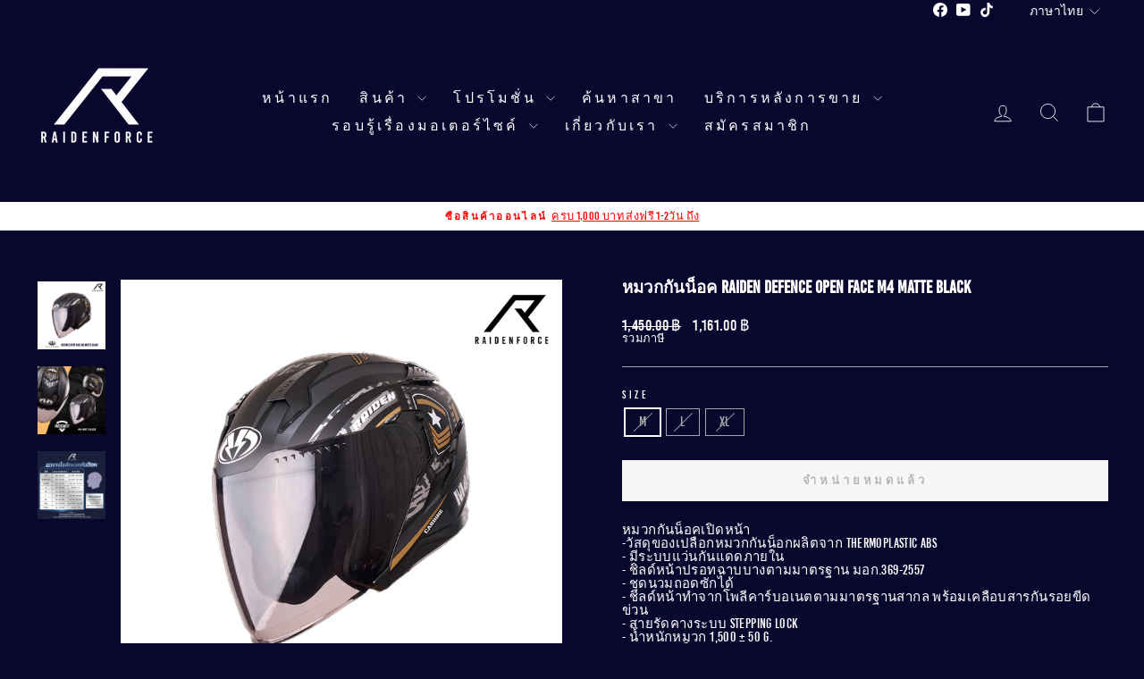

--- FILE ---
content_type: text/html; charset=utf-8
request_url: https://www.thunder-moto.com/products/%E0%B8%AB%E0%B8%A1%E0%B8%A7%E0%B8%81%E0%B8%81%E0%B8%B1%E0%B8%99%E0%B8%99%E0%B9%87%E0%B8%AD%E0%B8%84-raiden-defence-open-face-m4-matte-black
body_size: 22681
content:
<!doctype html>
<html class="no-js" lang="th" dir="ltr">
<head>
  <meta charset="utf-8">
  <meta http-equiv="X-UA-Compatible" content="IE=edge,chrome=1">
  <meta name="viewport" content="width=device-width,initial-scale=1">
  <meta name="theme-color" content="#ffffff">
  <link rel="canonical" href="https://www.raidenforce.com/products/%e0%b8%ab%e0%b8%a1%e0%b8%a7%e0%b8%81%e0%b8%81%e0%b8%b1%e0%b8%99%e0%b8%99%e0%b9%87%e0%b8%ad%e0%b8%84-raiden-defence-open-face-m4-matte-black">
  <link rel="preconnect" href="https://cdn.shopify.com" crossorigin>
  <link rel="preconnect" href="https://fonts.shopifycdn.com" crossorigin>
  <link rel="dns-prefetch" href="https://productreviews.shopifycdn.com">
  <link rel="dns-prefetch" href="https://ajax.googleapis.com">
  <link rel="dns-prefetch" href="https://maps.googleapis.com">
  <link rel="dns-prefetch" href="https://maps.gstatic.com"><title>หมวกกันน็อค Raiden Defence Open face M4 Matte Black
&ndash; RAIDENFORCE ONLINE&amp;E-COM
</title>
<meta name="description" content="หมวกกันน็อคเปิดหน้า-วัสดุของเปลือกหมวกกันน็อกผลิตจาก Thermoplastic ABS- มีระบบแว่นกันแดดภายใน- ชิลด์หน้าปรอทฉาบบางตามมาตรฐาน มอก.369-2557- ชุดนวมถอดซักได้- ชิลด์หน้าทำจากโพลีคาร์บอเนตตามมาตรฐานสากล พร้อมเคลือบสารกันรอยขีดข่วน- สายรัดคางระบบ Stepping lock- น้ำหนักหมวก 1,500 ± 50 g.- หมวกกันน็อคผ่านมาตรฐาน มอก.369-2557"><meta property="og:site_name" content="RAIDENFORCE ONLINE&amp;E-COM">
  <meta property="og:url" content="https://www.raidenforce.com/products/%e0%b8%ab%e0%b8%a1%e0%b8%a7%e0%b8%81%e0%b8%81%e0%b8%b1%e0%b8%99%e0%b8%99%e0%b9%87%e0%b8%ad%e0%b8%84-raiden-defence-open-face-m4-matte-black">
  <meta property="og:title" content="หมวกกันน็อค Raiden Defence Open face  M4 Matte Black">
  <meta property="og:type" content="product">
  <meta property="og:description" content="หมวกกันน็อคเปิดหน้า-วัสดุของเปลือกหมวกกันน็อกผลิตจาก Thermoplastic ABS- มีระบบแว่นกันแดดภายใน- ชิลด์หน้าปรอทฉาบบางตามมาตรฐาน มอก.369-2557- ชุดนวมถอดซักได้- ชิลด์หน้าทำจากโพลีคาร์บอเนตตามมาตรฐานสากล พร้อมเคลือบสารกันรอยขีดข่วน- สายรัดคางระบบ Stepping lock- น้ำหนักหมวก 1,500 ± 50 g.- หมวกกันน็อคผ่านมาตรฐาน มอก.369-2557"><meta property="og:image" content="http://www.thunder-moto.com/cdn/shop/files/RaidenDefenceOpenfaceM4MatteBlack.jpg?v=1699004170">
    <meta property="og:image:secure_url" content="https://www.thunder-moto.com/cdn/shop/files/RaidenDefenceOpenfaceM4MatteBlack.jpg?v=1699004170">
    <meta property="og:image:width" content="1040">
    <meta property="og:image:height" content="1040"><meta name="twitter:site" content="@">
  <meta name="twitter:card" content="summary_large_image">
  <meta name="twitter:title" content="หมวกกันน็อค Raiden Defence Open face  M4 Matte Black">
  <meta name="twitter:description" content="หมวกกันน็อคเปิดหน้า-วัสดุของเปลือกหมวกกันน็อกผลิตจาก Thermoplastic ABS- มีระบบแว่นกันแดดภายใน- ชิลด์หน้าปรอทฉาบบางตามมาตรฐาน มอก.369-2557- ชุดนวมถอดซักได้- ชิลด์หน้าทำจากโพลีคาร์บอเนตตามมาตรฐานสากล พร้อมเคลือบสารกันรอยขีดข่วน- สายรัดคางระบบ Stepping lock- น้ำหนักหมวก 1,500 ± 50 g.- หมวกกันน็อคผ่านมาตรฐาน มอก.369-2557">
<style data-shopify>
  @font-face {
  font-family: Karla;
  font-weight: 400;
  font-style: normal;
  font-display: swap;
  src: url("//www.thunder-moto.com/cdn/fonts/karla/karla_n4.40497e07df527e6a50e58fb17ef1950c72f3e32c.woff2") format("woff2"),
       url("//www.thunder-moto.com/cdn/fonts/karla/karla_n4.e9f6f9de321061073c6bfe03c28976ba8ce6ee18.woff") format("woff");
}


  @font-face {
  font-family: Karla;
  font-weight: 600;
  font-style: normal;
  font-display: swap;
  src: url("//www.thunder-moto.com/cdn/fonts/karla/karla_n6.11d2ca9baa9358585c001bdea96cf4efec1c541a.woff2") format("woff2"),
       url("//www.thunder-moto.com/cdn/fonts/karla/karla_n6.f61bdbc760ad3ce235abbf92fc104026b8312806.woff") format("woff");
}

  @font-face {
  font-family: Karla;
  font-weight: 400;
  font-style: italic;
  font-display: swap;
  src: url("//www.thunder-moto.com/cdn/fonts/karla/karla_i4.2086039c16bcc3a78a72a2f7b471e3c4a7f873a6.woff2") format("woff2"),
       url("//www.thunder-moto.com/cdn/fonts/karla/karla_i4.7b9f59841a5960c16fa2a897a0716c8ebb183221.woff") format("woff");
}

  @font-face {
  font-family: Karla;
  font-weight: 600;
  font-style: italic;
  font-display: swap;
  src: url("//www.thunder-moto.com/cdn/fonts/karla/karla_i6.a7635423ab3dadf279bd83cab7821e04a762f0d7.woff2") format("woff2"),
       url("//www.thunder-moto.com/cdn/fonts/karla/karla_i6.93523748a53c3e2305eb638d2279e8634a22c25f.woff") format("woff");
}

</style><link href="//www.thunder-moto.com/cdn/shop/t/15/assets/theme.css?v=15693998335756767981725268515" rel="stylesheet" type="text/css" media="all" />
<style data-shopify>@font-face {
  font-family: "BebasKai";
  src: url('https://cdn.shopify.com/s/files/1/0012/7087/4215/files/bebaskai-webfont.woff2?v=1724929322') format("woff2"),
       url('https://cdn.shopify.com/s/files/1/0012/7087/4215/files/bebaskai-webfont.woff?v=1724929322') format("woff");
}

  
    :root {
    --typeHeaderPrimary: 'BebasKai';  
    --typeHeaderFallback: Times, serif;
    --typeHeaderSize: 22px;
    --typeHeaderWeight: 700;
    --typeHeaderLineHeight: 1;
    --typeHeaderSpacing: 0.0em;

    --typeBasePrimary: 'BebasKai'; 
    --typeBaseFallback:sans-serif;
    --typeBaseSize: 15px;
    --typeBaseWeight: normal;
    --typeBaseSpacing: 0.025em;
    --typeBaseLineHeight: 1;
    --typeBaselineHeightMinus01: 0.9;

    --typeCollectionTitle: 20px;

    --iconWeight: 2px;
    --iconLinecaps: miter;

    
        --buttonRadius: 0;
    

    --colorGridOverlayOpacity: 0.1;
    }

    .placeholder-content {
    background-image: linear-gradient(100deg, #ffffff 40%, #f7f7f7 63%, #ffffff 79%);
    }</style><script>
    document.documentElement.className = document.documentElement.className.replace('no-js', 'js');

    window.theme = window.theme || {};
    theme.routes = {
      home: "/",
      cart: "/cart.js",
      cartPage: "/cart",
      cartAdd: "/cart/add.js",
      cartChange: "/cart/change.js",
      search: "/search",
      predictiveSearch: "/search/suggest"
    };
    theme.strings = {
      soldOut: "จำหน่ายหมดแล้ว",
      unavailable: "ไม่พร้อมจำหน่าย",
      inStockLabel: "พร้อมส่ง",
      oneStockLabel: "",
      otherStockLabel: "",
      willNotShipUntil: "",
      willBeInStockAfter: "",
      waitingForStock: "",
      savePrice: "",
      cartEmpty: "",
      cartTermsConfirmation: "",
      searchCollections: "",
      searchPages: "",
      searchArticles: "",
      productFrom: "",
      maxQuantity: ""
    };
    theme.settings = {
      cartType: "drawer",
      isCustomerTemplate: false,
      moneyFormat: "{{amount}} ฿",
      saveType: "dollar",
      productImageSize: "natural",
      productImageCover: false,
      predictiveSearch: true,
      predictiveSearchType: null,
      predictiveSearchVendor: false,
      predictiveSearchPrice: false,
      quickView: false,
      themeName: 'Impulse',
      themeVersion: "7.5.1"
    };
  </script>

  <script>window.performance && window.performance.mark && window.performance.mark('shopify.content_for_header.start');</script><meta name="google-site-verification" content="kLk4f4cjpJGhUK3ZU070Ydy4ybknEHq1RVNeMt5s_lY">
<meta name="google-site-verification" content="QPeUHi8_quijiRLNn9DCZX9IzHZR6k5yc5vouwBb3u0">
<meta name="google-site-verification" content="g7D2CgGPGXj2y31sGZ9-FeNWin_w3qFzS24FdKVW58c">
<meta id="shopify-digital-wallet" name="shopify-digital-wallet" content="/1270874215/digital_wallets/dialog">
<meta name="shopify-checkout-api-token" content="548ad0a830f7ae7d75c4faca9916c10f">
<meta id="in-context-paypal-metadata" data-shop-id="1270874215" data-venmo-supported="false" data-environment="production" data-locale="en_US" data-paypal-v4="true" data-currency="THB">
<link rel="alternate" hreflang="x-default" href="https://www.raidenforce.com/products/%E0%B8%AB%E0%B8%A1%E0%B8%A7%E0%B8%81%E0%B8%81%E0%B8%B1%E0%B8%99%E0%B8%99%E0%B9%87%E0%B8%AD%E0%B8%84-raiden-defence-open-face-m4-matte-black">
<link rel="alternate" hreflang="th" href="https://www.raidenforce.com/products/%E0%B8%AB%E0%B8%A1%E0%B8%A7%E0%B8%81%E0%B8%81%E0%B8%B1%E0%B8%99%E0%B8%99%E0%B9%87%E0%B8%AD%E0%B8%84-raiden-defence-open-face-m4-matte-black">
<link rel="alternate" hreflang="en" href="https://www.raidenforce.com/en/products/%E0%B8%AB%E0%B8%A1%E0%B8%A7%E0%B8%81%E0%B8%81%E0%B8%B1%E0%B8%99%E0%B8%99%E0%B9%87%E0%B8%AD%E0%B8%84-raiden-defence-open-face-m4-matte-black">
<link rel="alternate" type="application/json+oembed" href="https://www.raidenforce.com/products/%e0%b8%ab%e0%b8%a1%e0%b8%a7%e0%b8%81%e0%b8%81%e0%b8%b1%e0%b8%99%e0%b8%99%e0%b9%87%e0%b8%ad%e0%b8%84-raiden-defence-open-face-m4-matte-black.oembed">
<script async="async" src="/checkouts/internal/preloads.js?locale=th-TH"></script>
<script id="shopify-features" type="application/json">{"accessToken":"548ad0a830f7ae7d75c4faca9916c10f","betas":["rich-media-storefront-analytics"],"domain":"www.thunder-moto.com","predictiveSearch":false,"shopId":1270874215,"locale":"th"}</script>
<script>var Shopify = Shopify || {};
Shopify.shop = "thunder-motor.myshopify.com";
Shopify.locale = "th";
Shopify.currency = {"active":"THB","rate":"1.0"};
Shopify.country = "TH";
Shopify.theme = {"name":"SOTP - Impulse 24","id":171672568084,"schema_name":"Impulse","schema_version":"7.5.1","theme_store_id":857,"role":"main"};
Shopify.theme.handle = "null";
Shopify.theme.style = {"id":null,"handle":null};
Shopify.cdnHost = "www.thunder-moto.com/cdn";
Shopify.routes = Shopify.routes || {};
Shopify.routes.root = "/";</script>
<script type="module">!function(o){(o.Shopify=o.Shopify||{}).modules=!0}(window);</script>
<script>!function(o){function n(){var o=[];function n(){o.push(Array.prototype.slice.apply(arguments))}return n.q=o,n}var t=o.Shopify=o.Shopify||{};t.loadFeatures=n(),t.autoloadFeatures=n()}(window);</script>
<script id="shop-js-analytics" type="application/json">{"pageType":"product"}</script>
<script defer="defer" async type="module" src="//www.thunder-moto.com/cdn/shopifycloud/shop-js/modules/v2/client.init-shop-cart-sync_Bg8Ea2nl.th.esm.js"></script>
<script defer="defer" async type="module" src="//www.thunder-moto.com/cdn/shopifycloud/shop-js/modules/v2/chunk.common_BjkgBBBH.esm.js"></script>
<script defer="defer" async type="module" src="//www.thunder-moto.com/cdn/shopifycloud/shop-js/modules/v2/chunk.modal_EdII8D7V.esm.js"></script>
<script type="module">
  await import("//www.thunder-moto.com/cdn/shopifycloud/shop-js/modules/v2/client.init-shop-cart-sync_Bg8Ea2nl.th.esm.js");
await import("//www.thunder-moto.com/cdn/shopifycloud/shop-js/modules/v2/chunk.common_BjkgBBBH.esm.js");
await import("//www.thunder-moto.com/cdn/shopifycloud/shop-js/modules/v2/chunk.modal_EdII8D7V.esm.js");

  window.Shopify.SignInWithShop?.initShopCartSync?.({"fedCMEnabled":true,"windoidEnabled":true});

</script>
<script>(function() {
  var isLoaded = false;
  function asyncLoad() {
    if (isLoaded) return;
    isLoaded = true;
    var urls = ["https:\/\/static.klaviyo.com\/onsite\/js\/klaviyo.js?company_id=NPinLJ\u0026shop=thunder-motor.myshopify.com","https:\/\/static.klaviyo.com\/onsite\/js\/klaviyo.js?company_id=M9Ut8s\u0026shop=thunder-motor.myshopify.com","https:\/\/cdn-bundler.nice-team.net\/app\/js\/bundler.js?shop=thunder-motor.myshopify.com","https:\/\/cdn.shopify.com\/s\/files\/1\/0875\/2064\/files\/spinstudio-front2-1.0.0.min.js?shop=thunder-motor.myshopify.com"];
    for (var i = 0; i < urls.length; i++) {
      var s = document.createElement('script');
      s.type = 'text/javascript';
      s.async = true;
      s.src = urls[i];
      var x = document.getElementsByTagName('script')[0];
      x.parentNode.insertBefore(s, x);
    }
  };
  if(window.attachEvent) {
    window.attachEvent('onload', asyncLoad);
  } else {
    window.addEventListener('load', asyncLoad, false);
  }
})();</script>
<script id="__st">var __st={"a":1270874215,"offset":25200,"reqid":"7930c360-5810-4e13-8d31-6ea1e5dfdf52-1769107453","pageurl":"www.thunder-moto.com\/products\/%E0%B8%AB%E0%B8%A1%E0%B8%A7%E0%B8%81%E0%B8%81%E0%B8%B1%E0%B8%99%E0%B8%99%E0%B9%87%E0%B8%AD%E0%B8%84-raiden-defence-open-face-m4-matte-black","u":"662f3c3af0c5","p":"product","rtyp":"product","rid":8022747480340};</script>
<script>window.ShopifyPaypalV4VisibilityTracking = true;</script>
<script id="captcha-bootstrap">!function(){'use strict';const t='contact',e='account',n='new_comment',o=[[t,t],['blogs',n],['comments',n],[t,'customer']],c=[[e,'customer_login'],[e,'guest_login'],[e,'recover_customer_password'],[e,'create_customer']],r=t=>t.map((([t,e])=>`form[action*='/${t}']:not([data-nocaptcha='true']) input[name='form_type'][value='${e}']`)).join(','),a=t=>()=>t?[...document.querySelectorAll(t)].map((t=>t.form)):[];function s(){const t=[...o],e=r(t);return a(e)}const i='password',u='form_key',d=['recaptcha-v3-token','g-recaptcha-response','h-captcha-response',i],f=()=>{try{return window.sessionStorage}catch{return}},m='__shopify_v',_=t=>t.elements[u];function p(t,e,n=!1){try{const o=window.sessionStorage,c=JSON.parse(o.getItem(e)),{data:r}=function(t){const{data:e,action:n}=t;return t[m]||n?{data:e,action:n}:{data:t,action:n}}(c);for(const[e,n]of Object.entries(r))t.elements[e]&&(t.elements[e].value=n);n&&o.removeItem(e)}catch(o){console.error('form repopulation failed',{error:o})}}const l='form_type',E='cptcha';function T(t){t.dataset[E]=!0}const w=window,h=w.document,L='Shopify',v='ce_forms',y='captcha';let A=!1;((t,e)=>{const n=(g='f06e6c50-85a8-45c8-87d0-21a2b65856fe',I='https://cdn.shopify.com/shopifycloud/storefront-forms-hcaptcha/ce_storefront_forms_captcha_hcaptcha.v1.5.2.iife.js',D={infoText:'ป้องกันโดย hCaptcha',privacyText:'ความเป็นส่วนตัว',termsText:'ข้อกำหนด'},(t,e,n)=>{const o=w[L][v],c=o.bindForm;if(c)return c(t,g,e,D).then(n);var r;o.q.push([[t,g,e,D],n]),r=I,A||(h.body.append(Object.assign(h.createElement('script'),{id:'captcha-provider',async:!0,src:r})),A=!0)});var g,I,D;w[L]=w[L]||{},w[L][v]=w[L][v]||{},w[L][v].q=[],w[L][y]=w[L][y]||{},w[L][y].protect=function(t,e){n(t,void 0,e),T(t)},Object.freeze(w[L][y]),function(t,e,n,w,h,L){const[v,y,A,g]=function(t,e,n){const i=e?o:[],u=t?c:[],d=[...i,...u],f=r(d),m=r(i),_=r(d.filter((([t,e])=>n.includes(e))));return[a(f),a(m),a(_),s()]}(w,h,L),I=t=>{const e=t.target;return e instanceof HTMLFormElement?e:e&&e.form},D=t=>v().includes(t);t.addEventListener('submit',(t=>{const e=I(t);if(!e)return;const n=D(e)&&!e.dataset.hcaptchaBound&&!e.dataset.recaptchaBound,o=_(e),c=g().includes(e)&&(!o||!o.value);(n||c)&&t.preventDefault(),c&&!n&&(function(t){try{if(!f())return;!function(t){const e=f();if(!e)return;const n=_(t);if(!n)return;const o=n.value;o&&e.removeItem(o)}(t);const e=Array.from(Array(32),(()=>Math.random().toString(36)[2])).join('');!function(t,e){_(t)||t.append(Object.assign(document.createElement('input'),{type:'hidden',name:u})),t.elements[u].value=e}(t,e),function(t,e){const n=f();if(!n)return;const o=[...t.querySelectorAll(`input[type='${i}']`)].map((({name:t})=>t)),c=[...d,...o],r={};for(const[a,s]of new FormData(t).entries())c.includes(a)||(r[a]=s);n.setItem(e,JSON.stringify({[m]:1,action:t.action,data:r}))}(t,e)}catch(e){console.error('failed to persist form',e)}}(e),e.submit())}));const S=(t,e)=>{t&&!t.dataset[E]&&(n(t,e.some((e=>e===t))),T(t))};for(const o of['focusin','change'])t.addEventListener(o,(t=>{const e=I(t);D(e)&&S(e,y())}));const B=e.get('form_key'),M=e.get(l),P=B&&M;t.addEventListener('DOMContentLoaded',(()=>{const t=y();if(P)for(const e of t)e.elements[l].value===M&&p(e,B);[...new Set([...A(),...v().filter((t=>'true'===t.dataset.shopifyCaptcha))])].forEach((e=>S(e,t)))}))}(h,new URLSearchParams(w.location.search),n,t,e,['guest_login'])})(!1,!0)}();</script>
<script integrity="sha256-4kQ18oKyAcykRKYeNunJcIwy7WH5gtpwJnB7kiuLZ1E=" data-source-attribution="shopify.loadfeatures" defer="defer" src="//www.thunder-moto.com/cdn/shopifycloud/storefront/assets/storefront/load_feature-a0a9edcb.js" crossorigin="anonymous"></script>
<script data-source-attribution="shopify.dynamic_checkout.dynamic.init">var Shopify=Shopify||{};Shopify.PaymentButton=Shopify.PaymentButton||{isStorefrontPortableWallets:!0,init:function(){window.Shopify.PaymentButton.init=function(){};var t=document.createElement("script");t.src="https://www.thunder-moto.com/cdn/shopifycloud/portable-wallets/latest/portable-wallets.th.js",t.type="module",document.head.appendChild(t)}};
</script>
<script data-source-attribution="shopify.dynamic_checkout.buyer_consent">
  function portableWalletsHideBuyerConsent(e){var t=document.getElementById("shopify-buyer-consent"),n=document.getElementById("shopify-subscription-policy-button");t&&n&&(t.classList.add("hidden"),t.setAttribute("aria-hidden","true"),n.removeEventListener("click",e))}function portableWalletsShowBuyerConsent(e){var t=document.getElementById("shopify-buyer-consent"),n=document.getElementById("shopify-subscription-policy-button");t&&n&&(t.classList.remove("hidden"),t.removeAttribute("aria-hidden"),n.addEventListener("click",e))}window.Shopify?.PaymentButton&&(window.Shopify.PaymentButton.hideBuyerConsent=portableWalletsHideBuyerConsent,window.Shopify.PaymentButton.showBuyerConsent=portableWalletsShowBuyerConsent);
</script>
<script data-source-attribution="shopify.dynamic_checkout.cart.bootstrap">document.addEventListener("DOMContentLoaded",(function(){function t(){return document.querySelector("shopify-accelerated-checkout-cart, shopify-accelerated-checkout")}if(t())Shopify.PaymentButton.init();else{new MutationObserver((function(e,n){t()&&(Shopify.PaymentButton.init(),n.disconnect())})).observe(document.body,{childList:!0,subtree:!0})}}));
</script>
<link id="shopify-accelerated-checkout-styles" rel="stylesheet" media="screen" href="https://www.thunder-moto.com/cdn/shopifycloud/portable-wallets/latest/accelerated-checkout-backwards-compat.css" crossorigin="anonymous">
<style id="shopify-accelerated-checkout-cart">
        #shopify-buyer-consent {
  margin-top: 1em;
  display: inline-block;
  width: 100%;
}

#shopify-buyer-consent.hidden {
  display: none;
}

#shopify-subscription-policy-button {
  background: none;
  border: none;
  padding: 0;
  text-decoration: underline;
  font-size: inherit;
  cursor: pointer;
}

#shopify-subscription-policy-button::before {
  box-shadow: none;
}

      </style>

<script>window.performance && window.performance.mark && window.performance.mark('shopify.content_for_header.end');</script>

  <script src="//www.thunder-moto.com/cdn/shop/t/15/assets/vendor-scripts-v11.js" defer="defer"></script><script src="//www.thunder-moto.com/cdn/shop/t/15/assets/theme.js?v=136904160527539270741725256339" defer="defer"></script>
<link href="https://monorail-edge.shopifysvc.com" rel="dns-prefetch">
<script>(function(){if ("sendBeacon" in navigator && "performance" in window) {try {var session_token_from_headers = performance.getEntriesByType('navigation')[0].serverTiming.find(x => x.name == '_s').description;} catch {var session_token_from_headers = undefined;}var session_cookie_matches = document.cookie.match(/_shopify_s=([^;]*)/);var session_token_from_cookie = session_cookie_matches && session_cookie_matches.length === 2 ? session_cookie_matches[1] : "";var session_token = session_token_from_headers || session_token_from_cookie || "";function handle_abandonment_event(e) {var entries = performance.getEntries().filter(function(entry) {return /monorail-edge.shopifysvc.com/.test(entry.name);});if (!window.abandonment_tracked && entries.length === 0) {window.abandonment_tracked = true;var currentMs = Date.now();var navigation_start = performance.timing.navigationStart;var payload = {shop_id: 1270874215,url: window.location.href,navigation_start,duration: currentMs - navigation_start,session_token,page_type: "product"};window.navigator.sendBeacon("https://monorail-edge.shopifysvc.com/v1/produce", JSON.stringify({schema_id: "online_store_buyer_site_abandonment/1.1",payload: payload,metadata: {event_created_at_ms: currentMs,event_sent_at_ms: currentMs}}));}}window.addEventListener('pagehide', handle_abandonment_event);}}());</script>
<script id="web-pixels-manager-setup">(function e(e,d,r,n,o){if(void 0===o&&(o={}),!Boolean(null===(a=null===(i=window.Shopify)||void 0===i?void 0:i.analytics)||void 0===a?void 0:a.replayQueue)){var i,a;window.Shopify=window.Shopify||{};var t=window.Shopify;t.analytics=t.analytics||{};var s=t.analytics;s.replayQueue=[],s.publish=function(e,d,r){return s.replayQueue.push([e,d,r]),!0};try{self.performance.mark("wpm:start")}catch(e){}var l=function(){var e={modern:/Edge?\/(1{2}[4-9]|1[2-9]\d|[2-9]\d{2}|\d{4,})\.\d+(\.\d+|)|Firefox\/(1{2}[4-9]|1[2-9]\d|[2-9]\d{2}|\d{4,})\.\d+(\.\d+|)|Chrom(ium|e)\/(9{2}|\d{3,})\.\d+(\.\d+|)|(Maci|X1{2}).+ Version\/(15\.\d+|(1[6-9]|[2-9]\d|\d{3,})\.\d+)([,.]\d+|)( \(\w+\)|)( Mobile\/\w+|) Safari\/|Chrome.+OPR\/(9{2}|\d{3,})\.\d+\.\d+|(CPU[ +]OS|iPhone[ +]OS|CPU[ +]iPhone|CPU IPhone OS|CPU iPad OS)[ +]+(15[._]\d+|(1[6-9]|[2-9]\d|\d{3,})[._]\d+)([._]\d+|)|Android:?[ /-](13[3-9]|1[4-9]\d|[2-9]\d{2}|\d{4,})(\.\d+|)(\.\d+|)|Android.+Firefox\/(13[5-9]|1[4-9]\d|[2-9]\d{2}|\d{4,})\.\d+(\.\d+|)|Android.+Chrom(ium|e)\/(13[3-9]|1[4-9]\d|[2-9]\d{2}|\d{4,})\.\d+(\.\d+|)|SamsungBrowser\/([2-9]\d|\d{3,})\.\d+/,legacy:/Edge?\/(1[6-9]|[2-9]\d|\d{3,})\.\d+(\.\d+|)|Firefox\/(5[4-9]|[6-9]\d|\d{3,})\.\d+(\.\d+|)|Chrom(ium|e)\/(5[1-9]|[6-9]\d|\d{3,})\.\d+(\.\d+|)([\d.]+$|.*Safari\/(?![\d.]+ Edge\/[\d.]+$))|(Maci|X1{2}).+ Version\/(10\.\d+|(1[1-9]|[2-9]\d|\d{3,})\.\d+)([,.]\d+|)( \(\w+\)|)( Mobile\/\w+|) Safari\/|Chrome.+OPR\/(3[89]|[4-9]\d|\d{3,})\.\d+\.\d+|(CPU[ +]OS|iPhone[ +]OS|CPU[ +]iPhone|CPU IPhone OS|CPU iPad OS)[ +]+(10[._]\d+|(1[1-9]|[2-9]\d|\d{3,})[._]\d+)([._]\d+|)|Android:?[ /-](13[3-9]|1[4-9]\d|[2-9]\d{2}|\d{4,})(\.\d+|)(\.\d+|)|Mobile Safari.+OPR\/([89]\d|\d{3,})\.\d+\.\d+|Android.+Firefox\/(13[5-9]|1[4-9]\d|[2-9]\d{2}|\d{4,})\.\d+(\.\d+|)|Android.+Chrom(ium|e)\/(13[3-9]|1[4-9]\d|[2-9]\d{2}|\d{4,})\.\d+(\.\d+|)|Android.+(UC? ?Browser|UCWEB|U3)[ /]?(15\.([5-9]|\d{2,})|(1[6-9]|[2-9]\d|\d{3,})\.\d+)\.\d+|SamsungBrowser\/(5\.\d+|([6-9]|\d{2,})\.\d+)|Android.+MQ{2}Browser\/(14(\.(9|\d{2,})|)|(1[5-9]|[2-9]\d|\d{3,})(\.\d+|))(\.\d+|)|K[Aa][Ii]OS\/(3\.\d+|([4-9]|\d{2,})\.\d+)(\.\d+|)/},d=e.modern,r=e.legacy,n=navigator.userAgent;return n.match(d)?"modern":n.match(r)?"legacy":"unknown"}(),u="modern"===l?"modern":"legacy",c=(null!=n?n:{modern:"",legacy:""})[u],f=function(e){return[e.baseUrl,"/wpm","/b",e.hashVersion,"modern"===e.buildTarget?"m":"l",".js"].join("")}({baseUrl:d,hashVersion:r,buildTarget:u}),m=function(e){var d=e.version,r=e.bundleTarget,n=e.surface,o=e.pageUrl,i=e.monorailEndpoint;return{emit:function(e){var a=e.status,t=e.errorMsg,s=(new Date).getTime(),l=JSON.stringify({metadata:{event_sent_at_ms:s},events:[{schema_id:"web_pixels_manager_load/3.1",payload:{version:d,bundle_target:r,page_url:o,status:a,surface:n,error_msg:t},metadata:{event_created_at_ms:s}}]});if(!i)return console&&console.warn&&console.warn("[Web Pixels Manager] No Monorail endpoint provided, skipping logging."),!1;try{return self.navigator.sendBeacon.bind(self.navigator)(i,l)}catch(e){}var u=new XMLHttpRequest;try{return u.open("POST",i,!0),u.setRequestHeader("Content-Type","text/plain"),u.send(l),!0}catch(e){return console&&console.warn&&console.warn("[Web Pixels Manager] Got an unhandled error while logging to Monorail."),!1}}}}({version:r,bundleTarget:l,surface:e.surface,pageUrl:self.location.href,monorailEndpoint:e.monorailEndpoint});try{o.browserTarget=l,function(e){var d=e.src,r=e.async,n=void 0===r||r,o=e.onload,i=e.onerror,a=e.sri,t=e.scriptDataAttributes,s=void 0===t?{}:t,l=document.createElement("script"),u=document.querySelector("head"),c=document.querySelector("body");if(l.async=n,l.src=d,a&&(l.integrity=a,l.crossOrigin="anonymous"),s)for(var f in s)if(Object.prototype.hasOwnProperty.call(s,f))try{l.dataset[f]=s[f]}catch(e){}if(o&&l.addEventListener("load",o),i&&l.addEventListener("error",i),u)u.appendChild(l);else{if(!c)throw new Error("Did not find a head or body element to append the script");c.appendChild(l)}}({src:f,async:!0,onload:function(){if(!function(){var e,d;return Boolean(null===(d=null===(e=window.Shopify)||void 0===e?void 0:e.analytics)||void 0===d?void 0:d.initialized)}()){var d=window.webPixelsManager.init(e)||void 0;if(d){var r=window.Shopify.analytics;r.replayQueue.forEach((function(e){var r=e[0],n=e[1],o=e[2];d.publishCustomEvent(r,n,o)})),r.replayQueue=[],r.publish=d.publishCustomEvent,r.visitor=d.visitor,r.initialized=!0}}},onerror:function(){return m.emit({status:"failed",errorMsg:"".concat(f," has failed to load")})},sri:function(e){var d=/^sha384-[A-Za-z0-9+/=]+$/;return"string"==typeof e&&d.test(e)}(c)?c:"",scriptDataAttributes:o}),m.emit({status:"loading"})}catch(e){m.emit({status:"failed",errorMsg:(null==e?void 0:e.message)||"Unknown error"})}}})({shopId: 1270874215,storefrontBaseUrl: "https://www.raidenforce.com",extensionsBaseUrl: "https://extensions.shopifycdn.com/cdn/shopifycloud/web-pixels-manager",monorailEndpoint: "https://monorail-edge.shopifysvc.com/unstable/produce_batch",surface: "storefront-renderer",enabledBetaFlags: ["2dca8a86"],webPixelsConfigList: [{"id":"743080212","configuration":"{\"pixelCode\":\"C9P0A0N0FBF4096H9GF0\"}","eventPayloadVersion":"v1","runtimeContext":"STRICT","scriptVersion":"22e92c2ad45662f435e4801458fb78cc","type":"APP","apiClientId":4383523,"privacyPurposes":["ANALYTICS","MARKETING","SALE_OF_DATA"],"dataSharingAdjustments":{"protectedCustomerApprovalScopes":["read_customer_address","read_customer_email","read_customer_name","read_customer_personal_data","read_customer_phone"]}},{"id":"339280148","configuration":"{\"shop\":\"thunder-motor.myshopify.com\",\"enabled\":\"false\",\"hmacKey\":\"e0b044371e70a2cc45fa5358c87f1038\"}","eventPayloadVersion":"v1","runtimeContext":"STRICT","scriptVersion":"2c55515548089e14f950f8bfd558b4b0","type":"APP","apiClientId":4653451,"privacyPurposes":["ANALYTICS","MARKETING","SALE_OF_DATA"],"dataSharingAdjustments":{"protectedCustomerApprovalScopes":["read_customer_address","read_customer_email","read_customer_name","read_customer_personal_data","read_customer_phone"]}},{"id":"136118548","eventPayloadVersion":"v1","runtimeContext":"LAX","scriptVersion":"1","type":"CUSTOM","privacyPurposes":["MARKETING"],"name":"Meta pixel (migrated)"},{"id":"148177172","eventPayloadVersion":"v1","runtimeContext":"LAX","scriptVersion":"1","type":"CUSTOM","privacyPurposes":["ANALYTICS"],"name":"Google Analytics tag (migrated)"},{"id":"shopify-app-pixel","configuration":"{}","eventPayloadVersion":"v1","runtimeContext":"STRICT","scriptVersion":"0450","apiClientId":"shopify-pixel","type":"APP","privacyPurposes":["ANALYTICS","MARKETING"]},{"id":"shopify-custom-pixel","eventPayloadVersion":"v1","runtimeContext":"LAX","scriptVersion":"0450","apiClientId":"shopify-pixel","type":"CUSTOM","privacyPurposes":["ANALYTICS","MARKETING"]}],isMerchantRequest: false,initData: {"shop":{"name":"RAIDENFORCE ONLINE\u0026E-COM","paymentSettings":{"currencyCode":"THB"},"myshopifyDomain":"thunder-motor.myshopify.com","countryCode":"TH","storefrontUrl":"https:\/\/www.raidenforce.com"},"customer":null,"cart":null,"checkout":null,"productVariants":[{"price":{"amount":1161.0,"currencyCode":"THB"},"product":{"title":"หมวกกันน็อค Raiden Defence Open face  M4 Matte Black","vendor":"Bilmola","id":"8022747480340","untranslatedTitle":"หมวกกันน็อค Raiden Defence Open face  M4 Matte Black","url":"\/products\/%E0%B8%AB%E0%B8%A1%E0%B8%A7%E0%B8%81%E0%B8%81%E0%B8%B1%E0%B8%99%E0%B8%99%E0%B9%87%E0%B8%AD%E0%B8%84-raiden-defence-open-face-m4-matte-black","type":"Helmet"},"id":"44103503282452","image":{"src":"\/\/www.thunder-moto.com\/cdn\/shop\/files\/RaidenDefenceOpenfaceM4MatteBlack.jpg?v=1699004170"},"sku":"RAIDEN-DEFENCE-M4MBlack-M","title":"M","untranslatedTitle":"M"},{"price":{"amount":1161.0,"currencyCode":"THB"},"product":{"title":"หมวกกันน็อค Raiden Defence Open face  M4 Matte Black","vendor":"Bilmola","id":"8022747480340","untranslatedTitle":"หมวกกันน็อค Raiden Defence Open face  M4 Matte Black","url":"\/products\/%E0%B8%AB%E0%B8%A1%E0%B8%A7%E0%B8%81%E0%B8%81%E0%B8%B1%E0%B8%99%E0%B8%99%E0%B9%87%E0%B8%AD%E0%B8%84-raiden-defence-open-face-m4-matte-black","type":"Helmet"},"id":"44486794707220","image":{"src":"\/\/www.thunder-moto.com\/cdn\/shop\/files\/RaidenDefenceOpenfaceM4MatteBlack.jpg?v=1699004170"},"sku":"RAIDEN-DEFENCE-M4MBlack-L","title":"L","untranslatedTitle":"L"},{"price":{"amount":1161.0,"currencyCode":"THB"},"product":{"title":"หมวกกันน็อค Raiden Defence Open face  M4 Matte Black","vendor":"Bilmola","id":"8022747480340","untranslatedTitle":"หมวกกันน็อค Raiden Defence Open face  M4 Matte Black","url":"\/products\/%E0%B8%AB%E0%B8%A1%E0%B8%A7%E0%B8%81%E0%B8%81%E0%B8%B1%E0%B8%99%E0%B8%99%E0%B9%87%E0%B8%AD%E0%B8%84-raiden-defence-open-face-m4-matte-black","type":"Helmet"},"id":"44486794739988","image":{"src":"\/\/www.thunder-moto.com\/cdn\/shop\/files\/RaidenDefenceOpenfaceM4MatteBlack.jpg?v=1699004170"},"sku":"RAIDEN-DEFENCE-M4MBlack-XL","title":"XL","untranslatedTitle":"XL"}],"purchasingCompany":null},},"https://www.thunder-moto.com/cdn","fcfee988w5aeb613cpc8e4bc33m6693e112",{"modern":"","legacy":""},{"shopId":"1270874215","storefrontBaseUrl":"https:\/\/www.raidenforce.com","extensionBaseUrl":"https:\/\/extensions.shopifycdn.com\/cdn\/shopifycloud\/web-pixels-manager","surface":"storefront-renderer","enabledBetaFlags":"[\"2dca8a86\"]","isMerchantRequest":"false","hashVersion":"fcfee988w5aeb613cpc8e4bc33m6693e112","publish":"custom","events":"[[\"page_viewed\",{}],[\"product_viewed\",{\"productVariant\":{\"price\":{\"amount\":1161.0,\"currencyCode\":\"THB\"},\"product\":{\"title\":\"หมวกกันน็อค Raiden Defence Open face  M4 Matte Black\",\"vendor\":\"Bilmola\",\"id\":\"8022747480340\",\"untranslatedTitle\":\"หมวกกันน็อค Raiden Defence Open face  M4 Matte Black\",\"url\":\"\/products\/%E0%B8%AB%E0%B8%A1%E0%B8%A7%E0%B8%81%E0%B8%81%E0%B8%B1%E0%B8%99%E0%B8%99%E0%B9%87%E0%B8%AD%E0%B8%84-raiden-defence-open-face-m4-matte-black\",\"type\":\"Helmet\"},\"id\":\"44103503282452\",\"image\":{\"src\":\"\/\/www.thunder-moto.com\/cdn\/shop\/files\/RaidenDefenceOpenfaceM4MatteBlack.jpg?v=1699004170\"},\"sku\":\"RAIDEN-DEFENCE-M4MBlack-M\",\"title\":\"M\",\"untranslatedTitle\":\"M\"}}]]"});</script><script>
  window.ShopifyAnalytics = window.ShopifyAnalytics || {};
  window.ShopifyAnalytics.meta = window.ShopifyAnalytics.meta || {};
  window.ShopifyAnalytics.meta.currency = 'THB';
  var meta = {"product":{"id":8022747480340,"gid":"gid:\/\/shopify\/Product\/8022747480340","vendor":"Bilmola","type":"Helmet","handle":"หมวกกันน็อค-raiden-defence-open-face-m4-matte-black","variants":[{"id":44103503282452,"price":116100,"name":"หมวกกันน็อค Raiden Defence Open face  M4 Matte Black - M","public_title":"M","sku":"RAIDEN-DEFENCE-M4MBlack-M"},{"id":44486794707220,"price":116100,"name":"หมวกกันน็อค Raiden Defence Open face  M4 Matte Black - L","public_title":"L","sku":"RAIDEN-DEFENCE-M4MBlack-L"},{"id":44486794739988,"price":116100,"name":"หมวกกันน็อค Raiden Defence Open face  M4 Matte Black - XL","public_title":"XL","sku":"RAIDEN-DEFENCE-M4MBlack-XL"}],"remote":false},"page":{"pageType":"product","resourceType":"product","resourceId":8022747480340,"requestId":"7930c360-5810-4e13-8d31-6ea1e5dfdf52-1769107453"}};
  for (var attr in meta) {
    window.ShopifyAnalytics.meta[attr] = meta[attr];
  }
</script>
<script class="analytics">
  (function () {
    var customDocumentWrite = function(content) {
      var jquery = null;

      if (window.jQuery) {
        jquery = window.jQuery;
      } else if (window.Checkout && window.Checkout.$) {
        jquery = window.Checkout.$;
      }

      if (jquery) {
        jquery('body').append(content);
      }
    };

    var hasLoggedConversion = function(token) {
      if (token) {
        return document.cookie.indexOf('loggedConversion=' + token) !== -1;
      }
      return false;
    }

    var setCookieIfConversion = function(token) {
      if (token) {
        var twoMonthsFromNow = new Date(Date.now());
        twoMonthsFromNow.setMonth(twoMonthsFromNow.getMonth() + 2);

        document.cookie = 'loggedConversion=' + token + '; expires=' + twoMonthsFromNow;
      }
    }

    var trekkie = window.ShopifyAnalytics.lib = window.trekkie = window.trekkie || [];
    if (trekkie.integrations) {
      return;
    }
    trekkie.methods = [
      'identify',
      'page',
      'ready',
      'track',
      'trackForm',
      'trackLink'
    ];
    trekkie.factory = function(method) {
      return function() {
        var args = Array.prototype.slice.call(arguments);
        args.unshift(method);
        trekkie.push(args);
        return trekkie;
      };
    };
    for (var i = 0; i < trekkie.methods.length; i++) {
      var key = trekkie.methods[i];
      trekkie[key] = trekkie.factory(key);
    }
    trekkie.load = function(config) {
      trekkie.config = config || {};
      trekkie.config.initialDocumentCookie = document.cookie;
      var first = document.getElementsByTagName('script')[0];
      var script = document.createElement('script');
      script.type = 'text/javascript';
      script.onerror = function(e) {
        var scriptFallback = document.createElement('script');
        scriptFallback.type = 'text/javascript';
        scriptFallback.onerror = function(error) {
                var Monorail = {
      produce: function produce(monorailDomain, schemaId, payload) {
        var currentMs = new Date().getTime();
        var event = {
          schema_id: schemaId,
          payload: payload,
          metadata: {
            event_created_at_ms: currentMs,
            event_sent_at_ms: currentMs
          }
        };
        return Monorail.sendRequest("https://" + monorailDomain + "/v1/produce", JSON.stringify(event));
      },
      sendRequest: function sendRequest(endpointUrl, payload) {
        // Try the sendBeacon API
        if (window && window.navigator && typeof window.navigator.sendBeacon === 'function' && typeof window.Blob === 'function' && !Monorail.isIos12()) {
          var blobData = new window.Blob([payload], {
            type: 'text/plain'
          });

          if (window.navigator.sendBeacon(endpointUrl, blobData)) {
            return true;
          } // sendBeacon was not successful

        } // XHR beacon

        var xhr = new XMLHttpRequest();

        try {
          xhr.open('POST', endpointUrl);
          xhr.setRequestHeader('Content-Type', 'text/plain');
          xhr.send(payload);
        } catch (e) {
          console.log(e);
        }

        return false;
      },
      isIos12: function isIos12() {
        return window.navigator.userAgent.lastIndexOf('iPhone; CPU iPhone OS 12_') !== -1 || window.navigator.userAgent.lastIndexOf('iPad; CPU OS 12_') !== -1;
      }
    };
    Monorail.produce('monorail-edge.shopifysvc.com',
      'trekkie_storefront_load_errors/1.1',
      {shop_id: 1270874215,
      theme_id: 171672568084,
      app_name: "storefront",
      context_url: window.location.href,
      source_url: "//www.thunder-moto.com/cdn/s/trekkie.storefront.46a754ac07d08c656eb845cfbf513dd9a18d4ced.min.js"});

        };
        scriptFallback.async = true;
        scriptFallback.src = '//www.thunder-moto.com/cdn/s/trekkie.storefront.46a754ac07d08c656eb845cfbf513dd9a18d4ced.min.js';
        first.parentNode.insertBefore(scriptFallback, first);
      };
      script.async = true;
      script.src = '//www.thunder-moto.com/cdn/s/trekkie.storefront.46a754ac07d08c656eb845cfbf513dd9a18d4ced.min.js';
      first.parentNode.insertBefore(script, first);
    };
    trekkie.load(
      {"Trekkie":{"appName":"storefront","development":false,"defaultAttributes":{"shopId":1270874215,"isMerchantRequest":null,"themeId":171672568084,"themeCityHash":"5940408490535167959","contentLanguage":"th","currency":"THB","eventMetadataId":"ca954363-3699-4996-9cd7-dae509f9a5e0"},"isServerSideCookieWritingEnabled":true,"monorailRegion":"shop_domain","enabledBetaFlags":["65f19447"]},"Session Attribution":{},"S2S":{"facebookCapiEnabled":false,"source":"trekkie-storefront-renderer","apiClientId":580111}}
    );

    var loaded = false;
    trekkie.ready(function() {
      if (loaded) return;
      loaded = true;

      window.ShopifyAnalytics.lib = window.trekkie;

      var originalDocumentWrite = document.write;
      document.write = customDocumentWrite;
      try { window.ShopifyAnalytics.merchantGoogleAnalytics.call(this); } catch(error) {};
      document.write = originalDocumentWrite;

      window.ShopifyAnalytics.lib.page(null,{"pageType":"product","resourceType":"product","resourceId":8022747480340,"requestId":"7930c360-5810-4e13-8d31-6ea1e5dfdf52-1769107453","shopifyEmitted":true});

      var match = window.location.pathname.match(/checkouts\/(.+)\/(thank_you|post_purchase)/)
      var token = match? match[1]: undefined;
      if (!hasLoggedConversion(token)) {
        setCookieIfConversion(token);
        window.ShopifyAnalytics.lib.track("Viewed Product",{"currency":"THB","variantId":44103503282452,"productId":8022747480340,"productGid":"gid:\/\/shopify\/Product\/8022747480340","name":"หมวกกันน็อค Raiden Defence Open face  M4 Matte Black - M","price":"1161.00","sku":"RAIDEN-DEFENCE-M4MBlack-M","brand":"Bilmola","variant":"M","category":"Helmet","nonInteraction":true,"remote":false},undefined,undefined,{"shopifyEmitted":true});
      window.ShopifyAnalytics.lib.track("monorail:\/\/trekkie_storefront_viewed_product\/1.1",{"currency":"THB","variantId":44103503282452,"productId":8022747480340,"productGid":"gid:\/\/shopify\/Product\/8022747480340","name":"หมวกกันน็อค Raiden Defence Open face  M4 Matte Black - M","price":"1161.00","sku":"RAIDEN-DEFENCE-M4MBlack-M","brand":"Bilmola","variant":"M","category":"Helmet","nonInteraction":true,"remote":false,"referer":"https:\/\/www.thunder-moto.com\/products\/%E0%B8%AB%E0%B8%A1%E0%B8%A7%E0%B8%81%E0%B8%81%E0%B8%B1%E0%B8%99%E0%B8%99%E0%B9%87%E0%B8%AD%E0%B8%84-raiden-defence-open-face-m4-matte-black"});
      }
    });


        var eventsListenerScript = document.createElement('script');
        eventsListenerScript.async = true;
        eventsListenerScript.src = "//www.thunder-moto.com/cdn/shopifycloud/storefront/assets/shop_events_listener-3da45d37.js";
        document.getElementsByTagName('head')[0].appendChild(eventsListenerScript);

})();</script>
  <script>
  if (!window.ga || (window.ga && typeof window.ga !== 'function')) {
    window.ga = function ga() {
      (window.ga.q = window.ga.q || []).push(arguments);
      if (window.Shopify && window.Shopify.analytics && typeof window.Shopify.analytics.publish === 'function') {
        window.Shopify.analytics.publish("ga_stub_called", {}, {sendTo: "google_osp_migration"});
      }
      console.error("Shopify's Google Analytics stub called with:", Array.from(arguments), "\nSee https://help.shopify.com/manual/promoting-marketing/pixels/pixel-migration#google for more information.");
    };
    if (window.Shopify && window.Shopify.analytics && typeof window.Shopify.analytics.publish === 'function') {
      window.Shopify.analytics.publish("ga_stub_initialized", {}, {sendTo: "google_osp_migration"});
    }
  }
</script>
<script
  defer
  src="https://www.thunder-moto.com/cdn/shopifycloud/perf-kit/shopify-perf-kit-3.0.4.min.js"
  data-application="storefront-renderer"
  data-shop-id="1270874215"
  data-render-region="gcp-us-central1"
  data-page-type="product"
  data-theme-instance-id="171672568084"
  data-theme-name="Impulse"
  data-theme-version="7.5.1"
  data-monorail-region="shop_domain"
  data-resource-timing-sampling-rate="10"
  data-shs="true"
  data-shs-beacon="true"
  data-shs-export-with-fetch="true"
  data-shs-logs-sample-rate="1"
  data-shs-beacon-endpoint="https://www.thunder-moto.com/api/collect"
></script>
</head>

<body class="template-product" data-center-text="true" data-button_style="square" data-type_header_capitalize="true" data-type_headers_align_text="true" data-type_product_capitalize="true" data-swatch_style="round" >

  <a class="in-page-link visually-hidden skip-link" href="#MainContent"></a>

  <div id="PageContainer" class="page-container">
    <div class="transition-body"><!-- BEGIN sections: header-group -->
<div id="shopify-section-sections--23420246032660__header" class="shopify-section shopify-section-group-header-group">

<div id="NavDrawer" class="drawer drawer--right">
  <div class="drawer__contents">
    <div class="drawer__fixed-header">
      <div class="drawer__header appear-animation appear-delay-1">
        <div class="h2 drawer__title"></div>
        <div class="drawer__close">
          <button type="button" class="drawer__close-button js-drawer-close">
            <svg aria-hidden="true" focusable="false" role="presentation" class="icon icon-close" viewBox="0 0 64 64"><title>icon-X</title><path d="m19 17.61 27.12 27.13m0-27.12L19 44.74"/></svg>
            <span class="icon__fallback-text"></span>
          </button>
        </div>
      </div>
    </div>
    <div class="drawer__scrollable">
      <ul class="mobile-nav" role="navigation" aria-label="Primary"><li class="mobile-nav__item appear-animation appear-delay-2"><a href="/" class="mobile-nav__link mobile-nav__link--top-level">หน้าแรก</a></li><li class="mobile-nav__item appear-animation appear-delay-3"><div class="mobile-nav__has-sublist"><a href="/search"
                    class="mobile-nav__link mobile-nav__link--top-level"
                    id="Label-search2"
                    >
                    สินค้า
                  </a>
                  <div class="mobile-nav__toggle">
                    <button type="button"
                      aria-controls="Linklist-search2"
                      aria-labelledby="Label-search2"
                      class="collapsible-trigger collapsible--auto-height"><span class="collapsible-trigger__icon collapsible-trigger__icon--open" role="presentation">
  <svg aria-hidden="true" focusable="false" role="presentation" class="icon icon--wide icon-chevron-down" viewBox="0 0 28 16"><path d="m1.57 1.59 12.76 12.77L27.1 1.59" stroke-width="2" stroke="#000" fill="none"/></svg>
</span>
</button>
                  </div></div><div id="Linklist-search2"
                class="mobile-nav__sublist collapsible-content collapsible-content--all"
                >
                <div class="collapsible-content__inner">
                  <ul class="mobile-nav__sublist"><li class="mobile-nav__item">
                        <div class="mobile-nav__child-item"><a href="/collections/all"
                              class="mobile-nav__link"
                              id="Sublabel-collections-all1"
                              >
                              สินค้าทั้งหมด
                            </a></div></li><li class="mobile-nav__item">
                        <div class="mobile-nav__child-item"><a href="/pages/%E0%B9%80%E0%B8%A5%E0%B8%B7%E0%B8%AD%E0%B8%81%E0%B8%8B%E0%B8%B7%E0%B9%89%E0%B8%AD%E0%B8%AA%E0%B8%B4%E0%B8%99%E0%B8%84%E0%B9%89%E0%B8%B2%E0%B8%95%E0%B8%B2%E0%B8%A1%E0%B8%AB%E0%B8%A1%E0%B8%A7%E0%B8%94%E0%B8%AB%E0%B8%A1%E0%B8%B9%E0%B9%88"
                              class="mobile-nav__link"
                              id="[base64]"
                              >
                              เลือกซื้อตามหมวดหมู่
                            </a></div></li><li class="mobile-nav__item">
                        <div class="mobile-nav__child-item"><a href="/pages/%E0%B9%80%E0%B8%A5%E0%B8%B7%E0%B8%AD%E0%B8%81%E0%B8%8B%E0%B8%B7%E0%B9%89%E0%B8%AD%E0%B8%AA%E0%B8%B4%E0%B8%99%E0%B8%84%E0%B9%89%E0%B8%B2%E0%B8%95%E0%B8%B2%E0%B8%A1%E0%B8%A3%E0%B8%B8%E0%B9%88%E0%B8%99%E0%B8%A3%E0%B8%96"
                              class="mobile-nav__link"
                              id="[base64]"
                              >
                              เลือกซื้อตามรุ่นรถ
                            </a></div></li><li class="mobile-nav__item">
                        <div class="mobile-nav__child-item"><a href="/pages/%E0%B9%80%E0%B8%A5%E0%B8%B7%E0%B8%AD%E0%B8%81%E0%B8%8B%E0%B8%B7%E0%B9%89%E0%B8%AD%E0%B8%AA%E0%B8%B4%E0%B8%99%E0%B8%84%E0%B9%89%E0%B8%B2%E0%B8%95%E0%B8%B2%E0%B8%A1%E0%B8%A2%E0%B8%B5%E0%B9%88%E0%B8%AB%E0%B9%89%E0%B8%AD%E0%B8%AA%E0%B8%B4%E0%B8%99%E0%B8%84%E0%B9%89%E0%B8%B2"
                              class="mobile-nav__link"
                              id="[base64]"
                              >
                              เลือกซื้อตามยี่ห้อ
                            </a></div></li></ul>
                </div>
              </div></li><li class="mobile-nav__item appear-animation appear-delay-4"><div class="mobile-nav__has-sublist"><a href="/pages/%E0%B9%82%E0%B8%9B%E0%B8%A3%E0%B9%82%E0%B8%A1%E0%B8%8A%E0%B8%B1%E0%B9%88%E0%B8%99"
                    class="mobile-nav__link mobile-nav__link--top-level"
                    id="Label-pages-e0-b9-82-e0-b8-9b-e0-b8-a3-e0-b9-82-e0-b8-a1-e0-b8-8a-e0-b8-b1-e0-b9-88-e0-b8-993"
                    >
                    โปรโมชั่น
                  </a>
                  <div class="mobile-nav__toggle">
                    <button type="button"
                      aria-controls="Linklist-pages-e0-b9-82-e0-b8-9b-e0-b8-a3-e0-b9-82-e0-b8-a1-e0-b8-8a-e0-b8-b1-e0-b9-88-e0-b8-993"
                      aria-labelledby="Label-pages-e0-b9-82-e0-b8-9b-e0-b8-a3-e0-b9-82-e0-b8-a1-e0-b8-8a-e0-b8-b1-e0-b9-88-e0-b8-993"
                      class="collapsible-trigger collapsible--auto-height"><span class="collapsible-trigger__icon collapsible-trigger__icon--open" role="presentation">
  <svg aria-hidden="true" focusable="false" role="presentation" class="icon icon--wide icon-chevron-down" viewBox="0 0 28 16"><path d="m1.57 1.59 12.76 12.77L27.1 1.59" stroke-width="2" stroke="#000" fill="none"/></svg>
</span>
</button>
                  </div></div><div id="Linklist-pages-e0-b9-82-e0-b8-9b-e0-b8-a3-e0-b9-82-e0-b8-a1-e0-b8-8a-e0-b8-b1-e0-b9-88-e0-b8-993"
                class="mobile-nav__sublist collapsible-content collapsible-content--all"
                >
                <div class="collapsible-content__inner">
                  <ul class="mobile-nav__sublist"><li class="mobile-nav__item">
                        <div class="mobile-nav__child-item"><a href="/pages/%E0%B9%82%E0%B8%9B%E0%B8%A3%E0%B9%82%E0%B8%A1%E0%B8%8A%E0%B8%B1%E0%B9%88%E0%B8%99"
                              class="mobile-nav__link"
                              id="Sublabel-pages-e0-b9-82-e0-b8-9b-e0-b8-a3-e0-b9-82-e0-b8-a1-e0-b8-8a-e0-b8-b1-e0-b9-88-e0-b8-991"
                              >
                              โปรโมชั่นประจำเดือน
                            </a></div></li><li class="mobile-nav__item">
                        <div class="mobile-nav__child-item"><a href="/pages/%E0%B8%9A%E0%B8%A3%E0%B8%B4%E0%B8%81%E0%B8%B2%E0%B8%A3%E0%B8%9C%E0%B9%88%E0%B8%AD%E0%B8%99%E0%B8%8A%E0%B8%B3%E0%B8%A3%E0%B8%B0"
                              class="mobile-nav__link"
                              id="Sublabel-pages-e0-b8-9a-e0-b8-a3-e0-b8-b4-e0-b8-81-e0-b8-b2-e0-b8-a3-e0-b8-9c-e0-b9-88-e0-b8-ad-e0-b8-99-e0-b8-8a-e0-b8-b3-e0-b8-a3-e0-b8-b02"
                              >
                              โปรโมชั่นผ่อนชำระ
                            </a></div></li></ul>
                </div>
              </div></li><li class="mobile-nav__item appear-animation appear-delay-5"><a href="/pages/%E0%B8%82%E0%B9%89%E0%B8%AD%E0%B8%A1%E0%B8%B9%E0%B8%A5%E0%B8%AA%E0%B8%B2%E0%B8%82%E0%B8%B2" class="mobile-nav__link mobile-nav__link--top-level">ค้นหาสาขา</a></li><li class="mobile-nav__item appear-animation appear-delay-6"><div class="mobile-nav__has-sublist"><a href="/search"
                    class="mobile-nav__link mobile-nav__link--top-level"
                    id="Label-search5"
                    >
                    บริการหลังการขาย
                  </a>
                  <div class="mobile-nav__toggle">
                    <button type="button"
                      aria-controls="Linklist-search5"
                      aria-labelledby="Label-search5"
                      class="collapsible-trigger collapsible--auto-height"><span class="collapsible-trigger__icon collapsible-trigger__icon--open" role="presentation">
  <svg aria-hidden="true" focusable="false" role="presentation" class="icon icon--wide icon-chevron-down" viewBox="0 0 28 16"><path d="m1.57 1.59 12.76 12.77L27.1 1.59" stroke-width="2" stroke="#000" fill="none"/></svg>
</span>
</button>
                  </div></div><div id="Linklist-search5"
                class="mobile-nav__sublist collapsible-content collapsible-content--all"
                >
                <div class="collapsible-content__inner">
                  <ul class="mobile-nav__sublist"><li class="mobile-nav__item">
                        <div class="mobile-nav__child-item"><a href="https://lin.ee/2E6tHHo"
                              class="mobile-nav__link"
                              id="Sublabel-https-lin-ee-2e6thho1"
                              >
                              แนะนำติชม/แจ้งปัญหาสินค้าบริการ
                            </a></div></li><li class="mobile-nav__item">
                        <div class="mobile-nav__child-item"><a href="/pages/%E0%B8%82%E0%B9%89%E0%B8%AD%E0%B8%A1%E0%B8%B9%E0%B8%A5%E0%B8%81%E0%B8%B2%E0%B8%A3%E0%B8%A3%E0%B8%B1%E0%B8%9A%E0%B8%9B%E0%B8%A3%E0%B8%B0%E0%B8%81%E0%B8%B1%E0%B8%99"
                              class="mobile-nav__link"
                              id="Sublabel-pages-e0-b8-82-e0-b9-89-e0-b8-ad-e0-b8-a1-e0-b8-b9-e0-b8-a5-e0-b8-81-e0-b8-b2-e0-b8-a3-e0-b8-a3-e0-b8-b1-e0-b8-9a-e0-b8-9b-e0-b8-a3-e0-b8-b0-e0-b8-81-e0-b8-b1-e0-b8-992"
                              >
                              นโยบายการรับประกัน
                            </a></div></li><li class="mobile-nav__item">
                        <div class="mobile-nav__child-item"><a href="/pages/%E0%B8%99%E0%B9%82%E0%B8%A2%E0%B8%9A%E0%B8%B2%E0%B8%A2%E0%B8%81%E0%B8%B2%E0%B8%A3%E0%B9%80%E0%B8%9B%E0%B8%A5%E0%B8%B5%E0%B9%88%E0%B8%A2%E0%B8%99-%E0%B8%84%E0%B8%B7%E0%B8%99%E0%B8%AA%E0%B8%B4%E0%B8%99%E0%B8%84%E0%B9%89%E0%B8%B2"
                              class="mobile-nav__link"
                              id="[base64]"
                              >
                              นโยบายการเปลี่ยน/คืนสินค้า
                            </a></div></li></ul>
                </div>
              </div></li><li class="mobile-nav__item appear-animation appear-delay-7"><div class="mobile-nav__has-sublist"><a href="/search"
                    class="mobile-nav__link mobile-nav__link--top-level"
                    id="Label-search6"
                    >
                    รอบรู้เรื่องมอเตอร์ไซค์
                  </a>
                  <div class="mobile-nav__toggle">
                    <button type="button"
                      aria-controls="Linklist-search6"
                      aria-labelledby="Label-search6"
                      class="collapsible-trigger collapsible--auto-height"><span class="collapsible-trigger__icon collapsible-trigger__icon--open" role="presentation">
  <svg aria-hidden="true" focusable="false" role="presentation" class="icon icon--wide icon-chevron-down" viewBox="0 0 28 16"><path d="m1.57 1.59 12.76 12.77L27.1 1.59" stroke-width="2" stroke="#000" fill="none"/></svg>
</span>
</button>
                  </div></div><div id="Linklist-search6"
                class="mobile-nav__sublist collapsible-content collapsible-content--all"
                >
                <div class="collapsible-content__inner">
                  <ul class="mobile-nav__sublist"><li class="mobile-nav__item">
                        <div class="mobile-nav__child-item"><a href="/blogs/news"
                              class="mobile-nav__link"
                              id="Sublabel-blogs-news1"
                              >
                               ยาง
                            </a></div></li><li class="mobile-nav__item">
                        <div class="mobile-nav__child-item"><a href="/blogs/%E0%B9%82%E0%B8%8A%E0%B9%89%E0%B8%84"
                              class="mobile-nav__link"
                              id="Sublabel-blogs-e0-b9-82-e0-b8-8a-e0-b9-89-e0-b8-842"
                              >
                              โช้ค
                            </a></div></li><li class="mobile-nav__item">
                        <div class="mobile-nav__child-item"><a href="/blogs/%E0%B8%99%E0%B9%89%E0%B8%B3%E0%B8%A1%E0%B8%B1%E0%B8%99%E0%B9%80%E0%B8%84%E0%B8%A3%E0%B8%B7%E0%B9%88%E0%B8%AD%E0%B8%87"
                              class="mobile-nav__link"
                              id="Sublabel-blogs-e0-b8-99-e0-b9-89-e0-b8-b3-e0-b8-a1-e0-b8-b1-e0-b8-99-e0-b9-80-e0-b8-84-e0-b8-a3-e0-b8-b7-e0-b9-88-e0-b8-ad-e0-b8-873"
                              >
                              น้ำมันเครื่อง
                            </a></div></li><li class="mobile-nav__item">
                        <div class="mobile-nav__child-item"><a href="/blogs/%E0%B8%A3%E0%B8%B0%E0%B8%9A%E0%B8%9A%E0%B9%80%E0%B8%9A%E0%B8%A3%E0%B8%84"
                              class="mobile-nav__link"
                              id="Sublabel-blogs-e0-b8-a3-e0-b8-b0-e0-b8-9a-e0-b8-9a-e0-b9-80-e0-b8-9a-e0-b8-a3-e0-b8-844"
                              >
                              เบรค
                            </a></div></li><li class="mobile-nav__item">
                        <div class="mobile-nav__child-item"><a href="/blogs/%E0%B8%AA%E0%B8%B2%E0%B8%A2%E0%B8%9E%E0%B8%B2%E0%B8%99-%E0%B9%82%E0%B8%8B%E0%B9%88%E0%B8%AA%E0%B9%80%E0%B8%95%E0%B8%AD%E0%B8%A3%E0%B9%8C"
                              class="mobile-nav__link"
                              id="Sublabel-blogs-e0-b8-aa-e0-b8-b2-e0-b8-a2-e0-b8-9e-e0-b8-b2-e0-b8-99-e0-b9-82-e0-b8-8b-e0-b9-88-e0-b8-aa-e0-b9-80-e0-b8-95-e0-b8-ad-e0-b8-a3-e0-b9-8c5"
                              >
                              สายพาน/โซ่สเตอร์ 
                            </a></div></li><li class="mobile-nav__item">
                        <div class="mobile-nav__child-item"><a href="/blogs/%E0%B9%81%E0%B8%9A%E0%B8%95%E0%B9%80%E0%B8%95%E0%B8%AD%E0%B8%A3%E0%B8%B5%E0%B9%88"
                              class="mobile-nav__link"
                              id="Sublabel-blogs-e0-b9-81-e0-b8-9a-e0-b8-95-e0-b9-80-e0-b8-95-e0-b8-ad-e0-b8-a3-e0-b8-b5-e0-b9-886"
                              >
                              แบตเตอรี่ 
                            </a></div></li></ul>
                </div>
              </div></li><li class="mobile-nav__item appear-animation appear-delay-8"><div class="mobile-nav__has-sublist"><a href="/search"
                    class="mobile-nav__link mobile-nav__link--top-level"
                    id="Label-search7"
                    >
                    เกี่ยวกับเรา
                  </a>
                  <div class="mobile-nav__toggle">
                    <button type="button"
                      aria-controls="Linklist-search7"
                      aria-labelledby="Label-search7"
                      class="collapsible-trigger collapsible--auto-height"><span class="collapsible-trigger__icon collapsible-trigger__icon--open" role="presentation">
  <svg aria-hidden="true" focusable="false" role="presentation" class="icon icon--wide icon-chevron-down" viewBox="0 0 28 16"><path d="m1.57 1.59 12.76 12.77L27.1 1.59" stroke-width="2" stroke="#000" fill="none"/></svg>
</span>
</button>
                  </div></div><div id="Linklist-search7"
                class="mobile-nav__sublist collapsible-content collapsible-content--all"
                >
                <div class="collapsible-content__inner">
                  <ul class="mobile-nav__sublist"><li class="mobile-nav__item">
                        <div class="mobile-nav__child-item"><a href="/pages/about-us"
                              class="mobile-nav__link"
                              id="Sublabel-pages-about-us1"
                              >
                              รู้จัก RAIDENFORCE
                            </a></div></li><li class="mobile-nav__item">
                        <div class="mobile-nav__child-item"><a href="/pages/%E0%B8%A3%E0%B8%B5%E0%B8%A7%E0%B8%B4%E0%B8%A7%E0%B8%88%E0%B8%B2%E0%B8%81%E0%B8%A5%E0%B8%B9%E0%B8%81%E0%B8%84%E0%B9%89%E0%B8%B2-raidenforce"
                              class="mobile-nav__link"
                              id="Sublabel-pages-e0-b8-a3-e0-b8-b5-e0-b8-a7-e0-b8-b4-e0-b8-a7-e0-b8-88-e0-b8-b2-e0-b8-81-e0-b8-a5-e0-b8-b9-e0-b8-81-e0-b8-84-e0-b9-89-e0-b8-b2-raidenforce2"
                              >
                              รีวิว RAIDENFORCE
                            </a></div></li><li class="mobile-nav__item">
                        <div class="mobile-nav__child-item"><a href="https://lin.ee/gmdhPxzf"
                              class="mobile-nav__link"
                              id="Sublabel-https-lin-ee-gmdhpxzf3"
                              >
                              ติดต่อเจ้าหน้าที่
                            </a></div></li><li class="mobile-nav__item">
                        <div class="mobile-nav__child-item"><a href="/pages/contact-us"
                              class="mobile-nav__link"
                              id="Sublabel-pages-contact-us4"
                              >
                              ข้อมูลการติดต่อ
                            </a></div></li></ul>
                </div>
              </div></li><li class="mobile-nav__item appear-animation appear-delay-9"><a href="/pages/%E0%B8%AA%E0%B8%A1%E0%B8%B2%E0%B8%8A%E0%B8%B4%E0%B8%81-raiden-member" class="mobile-nav__link mobile-nav__link--top-level">สมัครสมาชิก</a></li><li class="mobile-nav__item mobile-nav__item--secondary">
            <div class="grid"><div class="grid__item one-half appear-animation appear-delay-10">
                  <a href="/account" class="mobile-nav__link">
</a>
                </div></div>
          </li></ul><ul class="mobile-nav__social appear-animation appear-delay-11"><li class="mobile-nav__social-item">
            <a target="_blank" rel="noopener" href="https://www.facebook.com/raidenforcebkk" title="">
              <svg aria-hidden="true" focusable="false" role="presentation" class="icon icon-facebook" viewBox="0 0 14222 14222"><path d="M14222 7112c0 3549.352-2600.418 6491.344-6000 7024.72V9168h1657l315-2056H8222V5778c0-562 275-1111 1159-1111h897V2917s-814-139-1592-139c-1624 0-2686 984-2686 2767v1567H4194v2056h1806v4968.72C2600.418 13603.344 0 10661.352 0 7112 0 3184.703 3183.703 1 7111 1s7111 3183.703 7111 7111Zm-8222 7025c362 57 733 86 1111 86-377.945 0-749.003-29.485-1111-86.28Zm2222 0v-.28a7107.458 7107.458 0 0 1-167.717 24.267A7407.158 7407.158 0 0 0 8222 14137Zm-167.717 23.987C7745.664 14201.89 7430.797 14223 7111 14223c319.843 0 634.675-21.479 943.283-62.013Z"/></svg>
              <span class="icon__fallback-text">Facebook</span>
            </a>
          </li><li class="mobile-nav__social-item">
            <a target="_blank" rel="noopener" href="https://www.youtube.com/@raidenforce." title="">
              <svg aria-hidden="true" focusable="false" role="presentation" class="icon icon-youtube" viewBox="0 0 21 20"><path fill="#444" d="M-.196 15.803q0 1.23.812 2.092t1.977.861h14.946q1.165 0 1.977-.861t.812-2.092V3.909q0-1.23-.82-2.116T17.539.907H2.593q-1.148 0-1.969.886t-.82 2.116v11.894zm7.465-2.149V6.058q0-.115.066-.18.049-.016.082-.016l.082.016 7.153 3.806q.066.066.066.164 0 .066-.066.131l-7.153 3.806q-.033.033-.066.033-.066 0-.098-.033-.066-.066-.066-.131z"/></svg>
              <span class="icon__fallback-text">YouTube</span>
            </a>
          </li><li class="mobile-nav__social-item">
            <a target="_blank" rel="noopener" href="https://www.tiktok.com/@raidenforce" title="">
              <svg aria-hidden="true" focusable="false" role="presentation" class="icon icon-tiktok" viewBox="0 0 2859 3333"><path d="M2081 0c55 473 319 755 778 785v532c-266 26-499-61-770-225v995c0 1264-1378 1659-1932 753-356-583-138-1606 1004-1647v561c-87 14-180 36-265 65-254 86-398 247-358 531 77 544 1075 705 992-358V1h551z"/></svg>
              <span class="icon__fallback-text">TikTok</span>
            </a>
          </li></ul>
    </div>
  </div>
</div>
<div id="CartDrawer" class="drawer drawer--right">
    <form id="CartDrawerForm" action="/cart" method="post" novalidate class="drawer__contents" data-location="cart-drawer">
      <div class="drawer__fixed-header">
        <div class="drawer__header appear-animation appear-delay-1">
          <div class="h2 drawer__title">รถเข็น</div>
          <div class="drawer__close">
            <button type="button" class="drawer__close-button js-drawer-close">
              <svg aria-hidden="true" focusable="false" role="presentation" class="icon icon-close" viewBox="0 0 64 64"><title>icon-X</title><path d="m19 17.61 27.12 27.13m0-27.12L19 44.74"/></svg>
              <span class="icon__fallback-text"></span>
            </button>
          </div>
        </div>
      </div>

      <div class="drawer__inner">
        <div class="drawer__scrollable">
          <div data-products class="appear-animation appear-delay-2"></div>

          
        </div>

        <div class="drawer__footer appear-animation appear-delay-4">
          <div data-discounts>
            
          </div>

          <div class="cart__item-sub cart__item-row">
            <div class="ajaxcart__subtotal"></div>
            <div data-subtotal>0.00 ฿</div>
          </div>

          <div class="cart__item-row text-center">
            <small>
              <br />
            </small>
          </div>

          

          <div class="cart__checkout-wrapper">
            <button type="submit" name="checkout" data-terms-required="false" class="btn cart__checkout">
              สั่งซื้อ
            </button>

            
          </div>
        </div>
      </div>

      <div class="drawer__cart-empty appear-animation appear-delay-2">
        <div class="drawer__scrollable">
          
        </div>
      </div>
    </form>
  </div><style>
  .site-nav__link,
  .site-nav__dropdown-link:not(.site-nav__dropdown-link--top-level) {
    font-size: 16px;
  }
  
    .site-nav__link, .mobile-nav__link--top-level {
      text-transform: uppercase;
      letter-spacing: 0.2em;
    }
    .mobile-nav__link--top-level {
      font-size: 1.1em;
    }
  

  

  
.site-header {
      box-shadow: 0 0 1px rgba(0,0,0,0.2);
    }

    .toolbar + .header-sticky-wrapper .site-header {
      border-top: 0;
    }</style>

<div data-section-id="sections--23420246032660__header" data-section-type="header"><div class="toolbar small--hide">
  <div class="page-width">
    <div class="toolbar__content"><div class="toolbar__item">
          <ul class="no-bullets social-icons inline-list toolbar__social"><li>
      <a target="_blank" rel="noopener" href="https://www.facebook.com/raidenforcebkk" title="">
        <svg aria-hidden="true" focusable="false" role="presentation" class="icon icon-facebook" viewBox="0 0 14222 14222"><path d="M14222 7112c0 3549.352-2600.418 6491.344-6000 7024.72V9168h1657l315-2056H8222V5778c0-562 275-1111 1159-1111h897V2917s-814-139-1592-139c-1624 0-2686 984-2686 2767v1567H4194v2056h1806v4968.72C2600.418 13603.344 0 10661.352 0 7112 0 3184.703 3183.703 1 7111 1s7111 3183.703 7111 7111Zm-8222 7025c362 57 733 86 1111 86-377.945 0-749.003-29.485-1111-86.28Zm2222 0v-.28a7107.458 7107.458 0 0 1-167.717 24.267A7407.158 7407.158 0 0 0 8222 14137Zm-167.717 23.987C7745.664 14201.89 7430.797 14223 7111 14223c319.843 0 634.675-21.479 943.283-62.013Z"/></svg>
        <span class="icon__fallback-text">Facebook</span>
      </a>
    </li><li>
      <a target="_blank" rel="noopener" href="https://www.youtube.com/@raidenforce." title="">
        <svg aria-hidden="true" focusable="false" role="presentation" class="icon icon-youtube" viewBox="0 0 21 20"><path fill="#444" d="M-.196 15.803q0 1.23.812 2.092t1.977.861h14.946q1.165 0 1.977-.861t.812-2.092V3.909q0-1.23-.82-2.116T17.539.907H2.593q-1.148 0-1.969.886t-.82 2.116v11.894zm7.465-2.149V6.058q0-.115.066-.18.049-.016.082-.016l.082.016 7.153 3.806q.066.066.066.164 0 .066-.066.131l-7.153 3.806q-.033.033-.066.033-.066 0-.098-.033-.066-.066-.066-.131z"/></svg>
        <span class="icon__fallback-text">YouTube</span>
      </a>
    </li><li>
      <a target="_blank" rel="noopener" href="https://www.tiktok.com/@raidenforce" title="">
        <svg aria-hidden="true" focusable="false" role="presentation" class="icon icon-tiktok" viewBox="0 0 2859 3333"><path d="M2081 0c55 473 319 755 778 785v532c-266 26-499-61-770-225v995c0 1264-1378 1659-1932 753-356-583-138-1606 1004-1647v561c-87 14-180 36-265 65-254 86-398 247-358 531 77 544 1075 705 992-358V1h551z"/></svg>
        <span class="icon__fallback-text">TikTok</span>
      </a>
    </li></ul>

        </div><div class="toolbar__item"><form method="post" action="/localization" id="localization_formtoolbar" accept-charset="UTF-8" class="multi-selectors" enctype="multipart/form-data" data-disclosure-form=""><input type="hidden" name="form_type" value="localization" /><input type="hidden" name="utf8" value="✓" /><input type="hidden" name="_method" value="put" /><input type="hidden" name="return_to" value="/products/%E0%B8%AB%E0%B8%A1%E0%B8%A7%E0%B8%81%E0%B8%81%E0%B8%B1%E0%B8%99%E0%B8%99%E0%B9%87%E0%B8%AD%E0%B8%84-raiden-defence-open-face-m4-matte-black" /><div class="multi-selectors__item">
      <h2 class="visually-hidden" id="LangHeading-toolbar">
        
      </h2>

      <div class="disclosure" data-disclosure-locale>
        <button type="button" class="faux-select disclosure__toggle" aria-expanded="false" aria-controls="LangList-toolbar" aria-describedby="LangHeading-toolbar" data-disclosure-toggle>
          <span class="disclosure-list__label">
            ภาษาไทย
          </span>
          <svg aria-hidden="true" focusable="false" role="presentation" class="icon icon--wide icon-chevron-down" viewBox="0 0 28 16"><path d="m1.57 1.59 12.76 12.77L27.1 1.59" stroke-width="2" stroke="#000" fill="none"/></svg>
        </button>
        <ul id="LangList-toolbar" class="disclosure-list disclosure-list--down disclosure-list--left" data-disclosure-list><li class="disclosure-list__item disclosure-list__item--current">
              <a class="disclosure-list__option" href="#" lang="th" aria-current="true" data-value="th" data-disclosure-option>
                <span class="disclosure-list__label">
                  ภาษาไทย
                </span>
              </a>
            </li><li class="disclosure-list__item">
              <a class="disclosure-list__option" href="#" lang="en" data-value="en" data-disclosure-option>
                <span class="disclosure-list__label">
                  English
                </span>
              </a>
            </li></ul>
        <input type="hidden" name="locale_code" id="LocaleSelector-toolbar" value="th" data-disclosure-input/>
      </div>
    </div></form></div></div>

  </div>
</div>
<div class="header-sticky-wrapper">
    <div id="HeaderWrapper" class="header-wrapper"><header
        id="SiteHeader"
        class="site-header"
        data-sticky="true"
        data-overlay="false">
        <div class="page-width">
          <div
            class="header-layout header-layout--left-center"
            data-logo-align="left"><div class="header-item header-item--logo"><style data-shopify>.header-item--logo,
    .header-layout--left-center .header-item--logo,
    .header-layout--left-center .header-item--icons {
      -webkit-box-flex: 0 1 110px;
      -ms-flex: 0 1 110px;
      flex: 0 1 110px;
    }

    @media only screen and (min-width: 769px) {
      .header-item--logo,
      .header-layout--left-center .header-item--logo,
      .header-layout--left-center .header-item--icons {
        -webkit-box-flex: 0 0 140px;
        -ms-flex: 0 0 140px;
        flex: 0 0 140px;
      }
    }

    .site-header__logo a {
      width: 110px;
    }
    .is-light .site-header__logo .logo--inverted {
      width: 110px;
    }
    @media only screen and (min-width: 769px) {
      .site-header__logo a {
        width: 140px;
      }

      .is-light .site-header__logo .logo--inverted {
        width: 140px;
      }
    }</style><div class="h1 site-header__logo" itemscope itemtype="http://schema.org/Organization" >
      <a
        href="/"
        itemprop="url"
        class="site-header__logo-link"
        style="padding-top: 99.82578397212544%">

        





<image-element data-aos="image-fade-in" data-aos-offset="150">


  
<img src="//www.thunder-moto.com/cdn/shop/files/logo_raiden_white_923e2922-26f8-4f31-ba9c-f0f30627d579.png?v=1724922377&amp;width=280" alt="" srcset="//www.thunder-moto.com/cdn/shop/files/logo_raiden_white_923e2922-26f8-4f31-ba9c-f0f30627d579.png?v=1724922377&amp;width=140 140w, //www.thunder-moto.com/cdn/shop/files/logo_raiden_white_923e2922-26f8-4f31-ba9c-f0f30627d579.png?v=1724922377&amp;width=280 280w" width="140" height="139.7560975609756" loading="eager" class="small--hide image-element" sizes="140px" itemprop="logo">
  


</image-element>




<image-element data-aos="image-fade-in" data-aos-offset="150">


  
<img src="//www.thunder-moto.com/cdn/shop/files/logo_raiden_white_923e2922-26f8-4f31-ba9c-f0f30627d579.png?v=1724922377&amp;width=220" alt="" srcset="//www.thunder-moto.com/cdn/shop/files/logo_raiden_white_923e2922-26f8-4f31-ba9c-f0f30627d579.png?v=1724922377&amp;width=110 110w, //www.thunder-moto.com/cdn/shop/files/logo_raiden_white_923e2922-26f8-4f31-ba9c-f0f30627d579.png?v=1724922377&amp;width=220 220w" width="110" height="109.80836236933797" loading="eager" class="medium-up--hide image-element" sizes="110px">
  


</image-element>
</a></div></div><div class="header-item header-item--navigation text-center" role="navigation" aria-label="Primary"><ul
  class="site-nav site-navigation small--hide"
><li class="site-nav__item site-nav__expanded-item">
      
        <a
          href="/"
          class="site-nav__link site-nav__link--underline"
        >
          หน้าแรก
        </a>
      

    </li><li class="site-nav__item site-nav__expanded-item site-nav--has-dropdown">
      
        <details
          data-hover="true"
          id="site-nav-item--2"
          class="site-nav__details"
        >
          <summary
            data-link="/search"
            aria-expanded="false"
            aria-controls="site-nav-item--2"
            class="site-nav__link site-nav__link--underline site-nav__link--has-dropdown"
          >
            สินค้า <svg aria-hidden="true" focusable="false" role="presentation" class="icon icon--wide icon-chevron-down" viewBox="0 0 28 16"><path d="m1.57 1.59 12.76 12.77L27.1 1.59" stroke-width="2" stroke="#000" fill="none"/></svg>
          </summary>
      
<ul class="site-nav__dropdown text-left"><li class="">
                <a href="/collections/all" class="site-nav__dropdown-link site-nav__dropdown-link--second-level">
                  สินค้าทั้งหมด
</a></li><li class="">
                <a href="/pages/%E0%B9%80%E0%B8%A5%E0%B8%B7%E0%B8%AD%E0%B8%81%E0%B8%8B%E0%B8%B7%E0%B9%89%E0%B8%AD%E0%B8%AA%E0%B8%B4%E0%B8%99%E0%B8%84%E0%B9%89%E0%B8%B2%E0%B8%95%E0%B8%B2%E0%B8%A1%E0%B8%AB%E0%B8%A1%E0%B8%A7%E0%B8%94%E0%B8%AB%E0%B8%A1%E0%B8%B9%E0%B9%88" class="site-nav__dropdown-link site-nav__dropdown-link--second-level">
                  เลือกซื้อตามหมวดหมู่
</a></li><li class="">
                <a href="/pages/%E0%B9%80%E0%B8%A5%E0%B8%B7%E0%B8%AD%E0%B8%81%E0%B8%8B%E0%B8%B7%E0%B9%89%E0%B8%AD%E0%B8%AA%E0%B8%B4%E0%B8%99%E0%B8%84%E0%B9%89%E0%B8%B2%E0%B8%95%E0%B8%B2%E0%B8%A1%E0%B8%A3%E0%B8%B8%E0%B9%88%E0%B8%99%E0%B8%A3%E0%B8%96" class="site-nav__dropdown-link site-nav__dropdown-link--second-level">
                  เลือกซื้อตามรุ่นรถ
</a></li><li class="">
                <a href="/pages/%E0%B9%80%E0%B8%A5%E0%B8%B7%E0%B8%AD%E0%B8%81%E0%B8%8B%E0%B8%B7%E0%B9%89%E0%B8%AD%E0%B8%AA%E0%B8%B4%E0%B8%99%E0%B8%84%E0%B9%89%E0%B8%B2%E0%B8%95%E0%B8%B2%E0%B8%A1%E0%B8%A2%E0%B8%B5%E0%B9%88%E0%B8%AB%E0%B9%89%E0%B8%AD%E0%B8%AA%E0%B8%B4%E0%B8%99%E0%B8%84%E0%B9%89%E0%B8%B2" class="site-nav__dropdown-link site-nav__dropdown-link--second-level">
                  เลือกซื้อตามยี่ห้อ
</a></li></ul>
        </details>
      
    </li><li class="site-nav__item site-nav__expanded-item site-nav--has-dropdown">
      
        <details
          data-hover="true"
          id="site-nav-item--3"
          class="site-nav__details"
        >
          <summary
            data-link="/pages/%E0%B9%82%E0%B8%9B%E0%B8%A3%E0%B9%82%E0%B8%A1%E0%B8%8A%E0%B8%B1%E0%B9%88%E0%B8%99"
            aria-expanded="false"
            aria-controls="site-nav-item--3"
            class="site-nav__link site-nav__link--underline site-nav__link--has-dropdown"
          >
            โปรโมชั่น <svg aria-hidden="true" focusable="false" role="presentation" class="icon icon--wide icon-chevron-down" viewBox="0 0 28 16"><path d="m1.57 1.59 12.76 12.77L27.1 1.59" stroke-width="2" stroke="#000" fill="none"/></svg>
          </summary>
      
<ul class="site-nav__dropdown text-left"><li class="">
                <a href="/pages/%E0%B9%82%E0%B8%9B%E0%B8%A3%E0%B9%82%E0%B8%A1%E0%B8%8A%E0%B8%B1%E0%B9%88%E0%B8%99" class="site-nav__dropdown-link site-nav__dropdown-link--second-level">
                  โปรโมชั่นประจำเดือน
</a></li><li class="">
                <a href="/pages/%E0%B8%9A%E0%B8%A3%E0%B8%B4%E0%B8%81%E0%B8%B2%E0%B8%A3%E0%B8%9C%E0%B9%88%E0%B8%AD%E0%B8%99%E0%B8%8A%E0%B8%B3%E0%B8%A3%E0%B8%B0" class="site-nav__dropdown-link site-nav__dropdown-link--second-level">
                  โปรโมชั่นผ่อนชำระ
</a></li></ul>
        </details>
      
    </li><li class="site-nav__item site-nav__expanded-item">
      
        <a
          href="/pages/%E0%B8%82%E0%B9%89%E0%B8%AD%E0%B8%A1%E0%B8%B9%E0%B8%A5%E0%B8%AA%E0%B8%B2%E0%B8%82%E0%B8%B2"
          class="site-nav__link site-nav__link--underline"
        >
          ค้นหาสาขา
        </a>
      

    </li><li class="site-nav__item site-nav__expanded-item site-nav--has-dropdown">
      
        <details
          data-hover="true"
          id="site-nav-item--5"
          class="site-nav__details"
        >
          <summary
            data-link="/search"
            aria-expanded="false"
            aria-controls="site-nav-item--5"
            class="site-nav__link site-nav__link--underline site-nav__link--has-dropdown"
          >
            บริการหลังการขาย <svg aria-hidden="true" focusable="false" role="presentation" class="icon icon--wide icon-chevron-down" viewBox="0 0 28 16"><path d="m1.57 1.59 12.76 12.77L27.1 1.59" stroke-width="2" stroke="#000" fill="none"/></svg>
          </summary>
      
<ul class="site-nav__dropdown text-left"><li class="">
                <a href="https://lin.ee/2E6tHHo" class="site-nav__dropdown-link site-nav__dropdown-link--second-level">
                  แนะนำติชม/แจ้งปัญหาสินค้าบริการ
</a></li><li class="">
                <a href="/pages/%E0%B8%82%E0%B9%89%E0%B8%AD%E0%B8%A1%E0%B8%B9%E0%B8%A5%E0%B8%81%E0%B8%B2%E0%B8%A3%E0%B8%A3%E0%B8%B1%E0%B8%9A%E0%B8%9B%E0%B8%A3%E0%B8%B0%E0%B8%81%E0%B8%B1%E0%B8%99" class="site-nav__dropdown-link site-nav__dropdown-link--second-level">
                  นโยบายการรับประกัน
</a></li><li class="">
                <a href="/pages/%E0%B8%99%E0%B9%82%E0%B8%A2%E0%B8%9A%E0%B8%B2%E0%B8%A2%E0%B8%81%E0%B8%B2%E0%B8%A3%E0%B9%80%E0%B8%9B%E0%B8%A5%E0%B8%B5%E0%B9%88%E0%B8%A2%E0%B8%99-%E0%B8%84%E0%B8%B7%E0%B8%99%E0%B8%AA%E0%B8%B4%E0%B8%99%E0%B8%84%E0%B9%89%E0%B8%B2" class="site-nav__dropdown-link site-nav__dropdown-link--second-level">
                  นโยบายการเปลี่ยน/คืนสินค้า
</a></li></ul>
        </details>
      
    </li><li class="site-nav__item site-nav__expanded-item site-nav--has-dropdown">
      
        <details
          data-hover="true"
          id="site-nav-item--6"
          class="site-nav__details"
        >
          <summary
            data-link="/search"
            aria-expanded="false"
            aria-controls="site-nav-item--6"
            class="site-nav__link site-nav__link--underline site-nav__link--has-dropdown"
          >
            รอบรู้เรื่องมอเตอร์ไซค์ <svg aria-hidden="true" focusable="false" role="presentation" class="icon icon--wide icon-chevron-down" viewBox="0 0 28 16"><path d="m1.57 1.59 12.76 12.77L27.1 1.59" stroke-width="2" stroke="#000" fill="none"/></svg>
          </summary>
      
<ul class="site-nav__dropdown text-left"><li class="">
                <a href="/blogs/news" class="site-nav__dropdown-link site-nav__dropdown-link--second-level">
                   ยาง
</a></li><li class="">
                <a href="/blogs/%E0%B9%82%E0%B8%8A%E0%B9%89%E0%B8%84" class="site-nav__dropdown-link site-nav__dropdown-link--second-level">
                  โช้ค
</a></li><li class="">
                <a href="/blogs/%E0%B8%99%E0%B9%89%E0%B8%B3%E0%B8%A1%E0%B8%B1%E0%B8%99%E0%B9%80%E0%B8%84%E0%B8%A3%E0%B8%B7%E0%B9%88%E0%B8%AD%E0%B8%87" class="site-nav__dropdown-link site-nav__dropdown-link--second-level">
                  น้ำมันเครื่อง
</a></li><li class="">
                <a href="/blogs/%E0%B8%A3%E0%B8%B0%E0%B8%9A%E0%B8%9A%E0%B9%80%E0%B8%9A%E0%B8%A3%E0%B8%84" class="site-nav__dropdown-link site-nav__dropdown-link--second-level">
                  เบรค
</a></li><li class="">
                <a href="/blogs/%E0%B8%AA%E0%B8%B2%E0%B8%A2%E0%B8%9E%E0%B8%B2%E0%B8%99-%E0%B9%82%E0%B8%8B%E0%B9%88%E0%B8%AA%E0%B9%80%E0%B8%95%E0%B8%AD%E0%B8%A3%E0%B9%8C" class="site-nav__dropdown-link site-nav__dropdown-link--second-level">
                  สายพาน/โซ่สเตอร์ 
</a></li><li class="">
                <a href="/blogs/%E0%B9%81%E0%B8%9A%E0%B8%95%E0%B9%80%E0%B8%95%E0%B8%AD%E0%B8%A3%E0%B8%B5%E0%B9%88" class="site-nav__dropdown-link site-nav__dropdown-link--second-level">
                  แบตเตอรี่ 
</a></li></ul>
        </details>
      
    </li><li class="site-nav__item site-nav__expanded-item site-nav--has-dropdown">
      
        <details
          data-hover="true"
          id="site-nav-item--7"
          class="site-nav__details"
        >
          <summary
            data-link="/search"
            aria-expanded="false"
            aria-controls="site-nav-item--7"
            class="site-nav__link site-nav__link--underline site-nav__link--has-dropdown"
          >
            เกี่ยวกับเรา <svg aria-hidden="true" focusable="false" role="presentation" class="icon icon--wide icon-chevron-down" viewBox="0 0 28 16"><path d="m1.57 1.59 12.76 12.77L27.1 1.59" stroke-width="2" stroke="#000" fill="none"/></svg>
          </summary>
      
<ul class="site-nav__dropdown text-left"><li class="">
                <a href="/pages/about-us" class="site-nav__dropdown-link site-nav__dropdown-link--second-level">
                  รู้จัก RAIDENFORCE
</a></li><li class="">
                <a href="/pages/%E0%B8%A3%E0%B8%B5%E0%B8%A7%E0%B8%B4%E0%B8%A7%E0%B8%88%E0%B8%B2%E0%B8%81%E0%B8%A5%E0%B8%B9%E0%B8%81%E0%B8%84%E0%B9%89%E0%B8%B2-raidenforce" class="site-nav__dropdown-link site-nav__dropdown-link--second-level">
                  รีวิว RAIDENFORCE
</a></li><li class="">
                <a href="https://lin.ee/gmdhPxzf" class="site-nav__dropdown-link site-nav__dropdown-link--second-level">
                  ติดต่อเจ้าหน้าที่
</a></li><li class="">
                <a href="/pages/contact-us" class="site-nav__dropdown-link site-nav__dropdown-link--second-level">
                  ข้อมูลการติดต่อ
</a></li></ul>
        </details>
      
    </li><li class="site-nav__item site-nav__expanded-item">
      
        <a
          href="/pages/%E0%B8%AA%E0%B8%A1%E0%B8%B2%E0%B8%8A%E0%B8%B4%E0%B8%81-raiden-member"
          class="site-nav__link site-nav__link--underline"
        >
          สมัครสมาชิก
        </a>
      

    </li></ul>
</div><div class="header-item header-item--icons"><div class="site-nav">
  <div class="site-nav__icons"><a class="site-nav__link site-nav__link--icon small--hide" href="/account">
        <svg aria-hidden="true" focusable="false" role="presentation" class="icon icon-user" viewBox="0 0 64 64"><title>account</title><path d="M35 39.84v-2.53c3.3-1.91 6-6.66 6-11.41 0-7.63 0-13.82-9-13.82s-9 6.19-9 13.82c0 4.75 2.7 9.51 6 11.41v2.53c-10.18.85-18 6-18 12.16h42c0-6.19-7.82-11.31-18-12.16Z"/></svg>
        <span class="icon__fallback-text">
</span>
      </a><a href="/search" class="site-nav__link site-nav__link--icon js-search-header">
        <svg aria-hidden="true" focusable="false" role="presentation" class="icon icon-search" viewBox="0 0 64 64"><title>icon-search</title><path d="M47.16 28.58A18.58 18.58 0 1 1 28.58 10a18.58 18.58 0 0 1 18.58 18.58ZM54 54 41.94 42"/></svg>
        <span class="icon__fallback-text"></span>
      </a><button
        type="button"
        class="site-nav__link site-nav__link--icon js-drawer-open-nav medium-up--hide"
        aria-controls="NavDrawer">
        <svg aria-hidden="true" focusable="false" role="presentation" class="icon icon-hamburger" viewBox="0 0 64 64"><title>icon-hamburger</title><path d="M7 15h51M7 32h43M7 49h51"/></svg>
        <span class="icon__fallback-text"></span>
      </button><a href="/cart" class="site-nav__link site-nav__link--icon js-drawer-open-cart" aria-controls="CartDrawer" data-icon="bag-minimal">
      <span class="cart-link"><svg aria-hidden="true" focusable="false" role="presentation" class="icon icon-bag-minimal" viewBox="0 0 64 64"><title>icon-bag-minimal</title><path stroke="null" fill-opacity="null" stroke-opacity="null" fill="null" d="M11.375 17.863h41.25v36.75h-41.25z"/><path stroke="null" d="M22.25 18c0-7.105 4.35-9 9.75-9s9.75 1.895 9.75 9"/></svg><span class="icon__fallback-text">รถเข็น</span>
        <span class="cart-link__bubble"></span>
      </span>
    </a>
  </div>
</div>
</div>
          </div></div>
        <div class="site-header__search-container">
          <div class="site-header__search">
            <div class="page-width">
              <predictive-search data-context="header" data-enabled="true" data-dark="false">
  <div class="predictive__screen" data-screen></div>
  <form action="/search" method="get" role="search">
    <label for="Search" class="hidden-label">Search</label>
    <div class="search__input-wrap">
      <input
        class="search__input"
        id="Search"
        type="search"
        name="q"
        value=""
        role="combobox"
        aria-expanded="false"
        aria-owns="predictive-search-results"
        aria-controls="predictive-search-results"
        aria-haspopup="listbox"
        aria-autocomplete="list"
        autocorrect="off"
        autocomplete="off"
        autocapitalize="off"
        spellcheck="false"
        placeholder=""
        tabindex="0"
      >
      <input name="options[prefix]" type="hidden" value="last">
      <button class="btn--search" type="submit">
        <svg aria-hidden="true" focusable="false" role="presentation" class="icon icon-search" viewBox="0 0 64 64"><defs><style>.cls-1{fill:none;stroke:#000;stroke-miterlimit:10;stroke-width:2px}</style></defs><path class="cls-1" d="M47.16 28.58A18.58 18.58 0 1 1 28.58 10a18.58 18.58 0 0 1 18.58 18.58zM54 54L41.94 42"/></svg>
        <span class="icon__fallback-text"></span>
      </button>
    </div>

    <button class="btn--close-search">
      <svg aria-hidden="true" focusable="false" role="presentation" class="icon icon-close" viewBox="0 0 64 64"><defs><style>.cls-1{fill:none;stroke:#000;stroke-miterlimit:10;stroke-width:2px}</style></defs><path class="cls-1" d="M19 17.61l27.12 27.13m0-27.13L19 44.74"/></svg>
    </button>
    <div id="predictive-search" class="search__results" tabindex="-1"></div>
  </form>
</predictive-search>

            </div>
          </div>
        </div>
      </header>
    </div>
  </div>
</div>


</div><div id="shopify-section-sections--23420246032660__announcement" class="shopify-section shopify-section-group-header-group"><style></style>
  <div class="announcement-bar">
    <div class="page-width">
      <div class="slideshow-wrapper">
        <button type="button" class="visually-hidden slideshow__pause" data-id="sections--23420246032660__announcement" aria-live="polite">
          <span class="slideshow__pause-stop">
            <svg aria-hidden="true" focusable="false" role="presentation" class="icon icon-pause" viewBox="0 0 10 13"><path d="M0 0h3v13H0zm7 0h3v13H7z" fill-rule="evenodd"/></svg>
            <span class="icon__fallback-text"></span>
          </span>
          <span class="slideshow__pause-play">
            <svg aria-hidden="true" focusable="false" role="presentation" class="icon icon-play" viewBox="18.24 17.35 24.52 28.3"><path fill="#323232" d="M22.1 19.151v25.5l20.4-13.489-20.4-12.011z"/></svg>
            <span class="icon__fallback-text"></span>
          </span>
        </button>

        <div
          id="AnnouncementSlider"
          class="announcement-slider"
          data-compact="true"
          data-block-count="1"><div
                id="AnnouncementSlide-announcement_9tFmMX"
                class="announcement-slider__slide"
                data-index="0"
                
              ><a class="announcement-link" href="/collections/all"><span class="announcement-text">ซื้อสินค้าออนไลน์</span><span class="announcement-link-text">ครบ 1,000 บาท ส่งฟรี  1-2วัน ถึง</span></a></div></div>
      </div>
    </div>
  </div>




</div>
<!-- END sections: header-group --><!-- BEGIN sections: popup-group -->

<!-- END sections: popup-group --><main class="main-content" id="MainContent">
        <div id="shopify-section-template--23420250358036__main" class="shopify-section">
<div id="ProductSection-template--23420250358036__main-8022747480340"
  class="product-section"
  data-section-id="template--23420250358036__main"
  data-product-id="8022747480340"
  data-section-type="product"
  data-product-handle="หมวกกันน็อค-raiden-defence-open-face-m4-matte-black"
  data-product-title="หมวกกันน็อค Raiden Defence Open face  M4 Matte Black"
  data-product-url="/products/%E0%B8%AB%E0%B8%A1%E0%B8%A7%E0%B8%81%E0%B8%81%E0%B8%B1%E0%B8%99%E0%B8%99%E0%B9%87%E0%B8%AD%E0%B8%84-raiden-defence-open-face-m4-matte-black"
  data-aspect-ratio="100.0"
  data-img-url="//www.thunder-moto.com/cdn/shop/files/RaidenDefenceOpenfaceM4MatteBlack_{width}x.jpg?v=1699004170"
  
    data-history="true"
  
  data-modal="false"><script type="application/ld+json">
  {
    "@context": "http://schema.org",
    "@type": "Product",
    "offers": [{
          "@type" : "Offer","sku": "RAIDEN-DEFENCE-M4MBlack-M","availability" : "http://schema.org/OutOfStock",
          "price" : 1161.0,
          "priceCurrency" : "THB",
          "priceValidUntil": "2026-02-02",
          "url" : "https:\/\/www.raidenforce.com\/products\/%E0%B8%AB%E0%B8%A1%E0%B8%A7%E0%B8%81%E0%B8%81%E0%B8%B1%E0%B8%99%E0%B8%99%E0%B9%87%E0%B8%AD%E0%B8%84-raiden-defence-open-face-m4-matte-black?variant=44103503282452"
        },
{
          "@type" : "Offer","sku": "RAIDEN-DEFENCE-M4MBlack-L","availability" : "http://schema.org/OutOfStock",
          "price" : 1161.0,
          "priceCurrency" : "THB",
          "priceValidUntil": "2026-02-02",
          "url" : "https:\/\/www.raidenforce.com\/products\/%E0%B8%AB%E0%B8%A1%E0%B8%A7%E0%B8%81%E0%B8%81%E0%B8%B1%E0%B8%99%E0%B8%99%E0%B9%87%E0%B8%AD%E0%B8%84-raiden-defence-open-face-m4-matte-black?variant=44486794707220"
        },
{
          "@type" : "Offer","sku": "RAIDEN-DEFENCE-M4MBlack-XL","availability" : "http://schema.org/OutOfStock",
          "price" : 1161.0,
          "priceCurrency" : "THB",
          "priceValidUntil": "2026-02-02",
          "url" : "https:\/\/www.raidenforce.com\/products\/%E0%B8%AB%E0%B8%A1%E0%B8%A7%E0%B8%81%E0%B8%81%E0%B8%B1%E0%B8%99%E0%B8%99%E0%B9%87%E0%B8%AD%E0%B8%84-raiden-defence-open-face-m4-matte-black?variant=44486794739988"
        }
],
    "brand": "Bilmola",
    "sku": "RAIDEN-DEFENCE-M4MBlack-M",
    "name": "หมวกกันน็อค Raiden Defence Open face  M4 Matte Black",
    "description": "หมวกกันน็อคเปิดหน้า-วัสดุของเปลือกหมวกกันน็อกผลิตจาก Thermoplastic ABS- มีระบบแว่นกันแดดภายใน- ชิลด์หน้าปรอทฉาบบางตามมาตรฐาน มอก.369-2557- ชุดนวมถอดซักได้- ชิลด์หน้าทำจากโพลีคาร์บอเนตตามมาตรฐานสากล พร้อมเคลือบสารกันรอยขีดข่วน- สายรัดคางระบบ Stepping lock- น้ำหนักหมวก 1,500 ± 50 g.- หมวกกันน็อคผ่านมาตรฐาน มอก.369-2557",
    "category": "",
    "url": "https://www.raidenforce.com/products/%E0%B8%AB%E0%B8%A1%E0%B8%A7%E0%B8%81%E0%B8%81%E0%B8%B1%E0%B8%99%E0%B8%99%E0%B9%87%E0%B8%AD%E0%B8%84-raiden-defence-open-face-m4-matte-black",
      "mpn": "RAIDEN-DEFENCE-M4MBlack-M",
      "productId": "RAIDEN-DEFENCE-M4MBlack-M","image": {
      "@type": "ImageObject",
      "url": "https://www.thunder-moto.com/cdn/shop/files/RaidenDefenceOpenfaceM4MatteBlack_1024x1024.jpg?v=1699004170",
      "image": "https://www.thunder-moto.com/cdn/shop/files/RaidenDefenceOpenfaceM4MatteBlack_1024x1024.jpg?v=1699004170",
      "name": "หมวกกันน็อค Raiden Defence Open face  M4 Matte Black",
      "width": 1024,
      "height": 1024
    }
  }
</script>
<div class="page-content page-content--product">
    <div class="page-width">

      <div class="grid grid--product-images--partial"><div class="grid__item medium-up--one-half product-single__sticky">
<div
    data-product-images
    data-zoom="true"
    data-has-slideshow="true">
    <div class="product__photos product__photos-template--23420250358036__main product__photos--beside">

      <div class="product__main-photos" data-aos data-product-single-media-group>
        <div
          data-product-photos
          data-zoom="true"
          class="product-slideshow"
          id="ProductPhotos-template--23420250358036__main"
        >
<div
  class="product-main-slide starting-slide"
  data-index="0"
  >

  <div data-product-image-main class="product-image-main"><div class="image-wrap" style="height: 0; padding-bottom: 100.0%;">



<image-element data-aos="image-fade-in" data-aos-offset="150">


  

  
  <img src="//www.thunder-moto.com/cdn/shop/files/RaidenDefenceOpenfaceM4MatteBlack.jpg?v=1699004170&width=1080"
    width="1080"
    height="1080.0"
    class="photoswipe__image
 image-element"
    loading="eager"
    alt="หมวกกันน็อค Raiden Defence Open face  M4 Matte Black"
    srcset="
      //www.thunder-moto.com/cdn/shop/files/RaidenDefenceOpenfaceM4MatteBlack.jpg?v=1699004170&width=360 360w,
    
      //www.thunder-moto.com/cdn/shop/files/RaidenDefenceOpenfaceM4MatteBlack.jpg?v=1699004170&width=540  540w,
    
      //www.thunder-moto.com/cdn/shop/files/RaidenDefenceOpenfaceM4MatteBlack.jpg?v=1699004170&width=720  720w,
    
      //www.thunder-moto.com/cdn/shop/files/RaidenDefenceOpenfaceM4MatteBlack.jpg?v=1699004170&width=900  900w,
    
      //www.thunder-moto.com/cdn/shop/files/RaidenDefenceOpenfaceM4MatteBlack.jpg?v=1699004170&width=1080  1080w,
    
"
    data-photoswipe-src="//www.thunder-moto.com/cdn/shop/files/RaidenDefenceOpenfaceM4MatteBlack.jpg?v=1699004170&width=1800"
    data-photoswipe-width="1040"
    data-photoswipe-height="1040"
    data-index="1"
    sizes="(min-width: 769px) 50vw, 75vw"
  >


</image-element>
<button type="button" class="btn btn--body btn--circle js-photoswipe__zoom product__photo-zoom">
            <svg aria-hidden="true" focusable="false" role="presentation" class="icon icon-search" viewBox="0 0 64 64"><title>icon-search</title><path d="M47.16 28.58A18.58 18.58 0 1 1 28.58 10a18.58 18.58 0 0 1 18.58 18.58ZM54 54 41.94 42"/></svg>
            <span class="icon__fallback-text"></span>
          </button></div></div>

</div>

<div
  class="product-main-slide secondary-slide"
  data-index="1"
  >

  <div data-product-image-main class="product-image-main"><div class="image-wrap" style="height: 0; padding-bottom: 100.0%;">



<image-element data-aos="image-fade-in" data-aos-offset="150">


  

  
  <img src="//www.thunder-moto.com/cdn/shop/products/315898958_560628722737553_8221495000174238106_n.jpg?v=1699004170&width=1080"
    width="1080"
    height="1080.0"
    class="photoswipe__image
 image-element"
    loading="eager"
    alt="หมวกกันน็อค Raiden Defence Open face  M4 Matte Black"
    srcset="
      //www.thunder-moto.com/cdn/shop/products/315898958_560628722737553_8221495000174238106_n.jpg?v=1699004170&width=360 360w,
    
      //www.thunder-moto.com/cdn/shop/products/315898958_560628722737553_8221495000174238106_n.jpg?v=1699004170&width=540  540w,
    
      //www.thunder-moto.com/cdn/shop/products/315898958_560628722737553_8221495000174238106_n.jpg?v=1699004170&width=720  720w,
    
      //www.thunder-moto.com/cdn/shop/products/315898958_560628722737553_8221495000174238106_n.jpg?v=1699004170&width=900  900w,
    
      //www.thunder-moto.com/cdn/shop/products/315898958_560628722737553_8221495000174238106_n.jpg?v=1699004170&width=1080  1080w,
    
"
    data-photoswipe-src="//www.thunder-moto.com/cdn/shop/products/315898958_560628722737553_8221495000174238106_n.jpg?v=1699004170&width=1800"
    data-photoswipe-width="2048"
    data-photoswipe-height="2048"
    data-index="2"
    sizes="(min-width: 769px) 50vw, 75vw"
  >


</image-element>
<button type="button" class="btn btn--body btn--circle js-photoswipe__zoom product__photo-zoom">
            <svg aria-hidden="true" focusable="false" role="presentation" class="icon icon-search" viewBox="0 0 64 64"><title>icon-search</title><path d="M47.16 28.58A18.58 18.58 0 1 1 28.58 10a18.58 18.58 0 0 1 18.58 18.58ZM54 54 41.94 42"/></svg>
            <span class="icon__fallback-text"></span>
          </button></div></div>

</div>

<div
  class="product-main-slide secondary-slide"
  data-index="2"
  >

  <div data-product-image-main class="product-image-main"><div class="image-wrap" style="height: 0; padding-bottom: 100.0%;">



<image-element data-aos="image-fade-in" data-aos-offset="150">


  

  
  <img src="//www.thunder-moto.com/cdn/shop/files/Untitleddesign-2024-04-26T145510.530_3c10b64d-9dfa-4633-8cdc-217c183959f2.png?v=1723019733&width=1080"
    width="1080"
    height="1080.0"
    class="photoswipe__image
 image-element"
    loading="eager"
    alt="หมวกกันน็อค Raiden Defence Open face  M4 Matte Black"
    srcset="
      //www.thunder-moto.com/cdn/shop/files/Untitleddesign-2024-04-26T145510.530_3c10b64d-9dfa-4633-8cdc-217c183959f2.png?v=1723019733&width=360 360w,
    
      //www.thunder-moto.com/cdn/shop/files/Untitleddesign-2024-04-26T145510.530_3c10b64d-9dfa-4633-8cdc-217c183959f2.png?v=1723019733&width=540  540w,
    
      //www.thunder-moto.com/cdn/shop/files/Untitleddesign-2024-04-26T145510.530_3c10b64d-9dfa-4633-8cdc-217c183959f2.png?v=1723019733&width=720  720w,
    
      //www.thunder-moto.com/cdn/shop/files/Untitleddesign-2024-04-26T145510.530_3c10b64d-9dfa-4633-8cdc-217c183959f2.png?v=1723019733&width=900  900w,
    
      //www.thunder-moto.com/cdn/shop/files/Untitleddesign-2024-04-26T145510.530_3c10b64d-9dfa-4633-8cdc-217c183959f2.png?v=1723019733&width=1080  1080w,
    
"
    data-photoswipe-src="//www.thunder-moto.com/cdn/shop/files/Untitleddesign-2024-04-26T145510.530_3c10b64d-9dfa-4633-8cdc-217c183959f2.png?v=1723019733&width=1800"
    data-photoswipe-width="1920"
    data-photoswipe-height="1920"
    data-index="3"
    sizes="(min-width: 769px) 50vw, 75vw"
  >


</image-element>
<button type="button" class="btn btn--body btn--circle js-photoswipe__zoom product__photo-zoom">
            <svg aria-hidden="true" focusable="false" role="presentation" class="icon icon-search" viewBox="0 0 64 64"><title>icon-search</title><path d="M47.16 28.58A18.58 18.58 0 1 1 28.58 10a18.58 18.58 0 0 1 18.58 18.58ZM54 54 41.94 42"/></svg>
            <span class="icon__fallback-text"></span>
          </button></div></div>

</div>
</div></div>

      <div
        data-product-thumbs
        class="product__thumbs product__thumbs--beside product__thumbs-placement--left small--hide"
        data-position="beside"
        data-arrows="false"
        data-aos><div class="product__thumbs--scroller"><div class="product__thumb-item"
                data-index="0"
                >
                <a
                  href="//www.thunder-moto.com/cdn/shop/files/RaidenDefenceOpenfaceM4MatteBlack_1800x1800.jpg?v=1699004170"
                  data-product-thumb
                  class="product__thumb"
                  data-index="0"
                  data-id="35728018374932">
                  <div class="image-wrap image-wrap__thumbnail" style="height: 0; padding-bottom: 100.0%;">



<image-element data-aos="image-fade-in" data-aos-offset="150">


  
<img src="//www.thunder-moto.com/cdn/shop/files/RaidenDefenceOpenfaceM4MatteBlack.jpg?v=1699004170&amp;width=720" alt="หมวกกันน็อค Raiden Defence Open face  M4 Matte Black" srcset="//www.thunder-moto.com/cdn/shop/files/RaidenDefenceOpenfaceM4MatteBlack.jpg?v=1699004170&amp;width=120 120w, //www.thunder-moto.com/cdn/shop/files/RaidenDefenceOpenfaceM4MatteBlack.jpg?v=1699004170&amp;width=360 360w, //www.thunder-moto.com/cdn/shop/files/RaidenDefenceOpenfaceM4MatteBlack.jpg?v=1699004170&amp;width=540 540w, //www.thunder-moto.com/cdn/shop/files/RaidenDefenceOpenfaceM4MatteBlack.jpg?v=1699004170&amp;width=720 720w" width="720" height="720.0" loading="eager" class=" image-element" sizes="(min-width: 769px) 80px, 100vw">
  


</image-element>
</div>
                </a>
              </div><div class="product__thumb-item"
                data-index="1"
                >
                <a
                  href="//www.thunder-moto.com/cdn/shop/products/315898958_560628722737553_8221495000174238106_n_1800x1800.jpg?v=1699004170"
                  data-product-thumb
                  class="product__thumb"
                  data-index="1"
                  data-id="32399534522644">
                  <div class="image-wrap image-wrap__thumbnail" style="height: 0; padding-bottom: 100.0%;">



<image-element data-aos="image-fade-in" data-aos-offset="150">


  
<img src="//www.thunder-moto.com/cdn/shop/products/315898958_560628722737553_8221495000174238106_n.jpg?v=1699004170&amp;width=720" alt="หมวกกันน็อค Raiden Defence Open face  M4 Matte Black" srcset="//www.thunder-moto.com/cdn/shop/products/315898958_560628722737553_8221495000174238106_n.jpg?v=1699004170&amp;width=120 120w, //www.thunder-moto.com/cdn/shop/products/315898958_560628722737553_8221495000174238106_n.jpg?v=1699004170&amp;width=360 360w, //www.thunder-moto.com/cdn/shop/products/315898958_560628722737553_8221495000174238106_n.jpg?v=1699004170&amp;width=540 540w, //www.thunder-moto.com/cdn/shop/products/315898958_560628722737553_8221495000174238106_n.jpg?v=1699004170&amp;width=720 720w" width="720" height="720.0" loading="eager" class=" image-element" sizes="(min-width: 769px) 80px, 100vw">
  


</image-element>
</div>
                </a>
              </div><div class="product__thumb-item"
                data-index="2"
                >
                <a
                  href="//www.thunder-moto.com/cdn/shop/files/Untitleddesign-2024-04-26T145510.530_3c10b64d-9dfa-4633-8cdc-217c183959f2_1800x1800.png?v=1723019733"
                  data-product-thumb
                  class="product__thumb"
                  data-index="2"
                  data-id="39778664743188">
                  <div class="image-wrap image-wrap__thumbnail" style="height: 0; padding-bottom: 100.0%;">



<image-element data-aos="image-fade-in" data-aos-offset="150">


  
<img src="//www.thunder-moto.com/cdn/shop/files/Untitleddesign-2024-04-26T145510.530_3c10b64d-9dfa-4633-8cdc-217c183959f2.png?v=1723019733&amp;width=720" alt="หมวกกันน็อค Raiden Defence Open face  M4 Matte Black" srcset="//www.thunder-moto.com/cdn/shop/files/Untitleddesign-2024-04-26T145510.530_3c10b64d-9dfa-4633-8cdc-217c183959f2.png?v=1723019733&amp;width=120 120w, //www.thunder-moto.com/cdn/shop/files/Untitleddesign-2024-04-26T145510.530_3c10b64d-9dfa-4633-8cdc-217c183959f2.png?v=1723019733&amp;width=360 360w, //www.thunder-moto.com/cdn/shop/files/Untitleddesign-2024-04-26T145510.530_3c10b64d-9dfa-4633-8cdc-217c183959f2.png?v=1723019733&amp;width=540 540w, //www.thunder-moto.com/cdn/shop/files/Untitleddesign-2024-04-26T145510.530_3c10b64d-9dfa-4633-8cdc-217c183959f2.png?v=1723019733&amp;width=720 720w" width="720" height="720.0" loading="eager" class=" image-element" sizes="(min-width: 769px) 80px, 100vw">
  


</image-element>
</div>
                </a>
              </div></div></div>
    </div>
  </div>

  

  <script type="application/json" id="ModelJson-template--23420250358036__main">
    []
  </script></div><div class="grid__item medium-up--one-half">

          <div class="product-single__meta">
            <div class="product-block product-block--header"><h1 class="h2 product-single__title">หมวกกันน็อค Raiden Defence Open face  M4 Matte Black
</h1></div>

            <div data-product-blocks><div class="product-block product-block--price" ><span
                          data-a11y-price
                          class="visually-hidden"
                          aria-hidden="false">
                            ราคาปกติ
                        </span>
                        <span data-product-price-wrap class="">
                          <span data-compare-price class="product__price product__price--compare">1,450.00 ฿
</span>
                        </span>
                        <span data-compare-price-a11y class="visually-hidden">Sale price</span><span data-product-price
                        class="product__price on-sale">1,161.00 ฿
</span><span data-save-price class="product__price-savings">
</span><div
                        data-unit-price-wrapper
                        class="product__unit-price product__unit-price--spacing  hide"><span data-unit-price></span>/<span data-unit-base></span>
                      </div><div class="product__policies rte small--text-center">รวมภาษี

</div></div><div class="product-block" ><hr></div><div class="product-block" data-dynamic-variants-enabled ><div class="variant-wrapper js" data-type="button">
  <label class="variant__label"
    for="ProductSelect-template--23420250358036__main-8022747480340-option-0">
    Size
</label><fieldset class="variant-input-wrap"
    name="Size"
    data-index="option1"
    data-handle="size"
    id="ProductSelect-template--23420250358036__main-8022747480340-option-0">
    <legend class="hide">Size</legend><div
        class="variant-input"
        data-index="option1"
        data-value="M">
        <input type="radio"
          form="AddToCartForm-template--23420250358036__main-8022747480340"
           checked="checked"
          value="M"
          data-index="option1"
          name="Size"
          data-variant-input
          class=" disabled"
          
          
          id="ProductSelect-template--23420250358036__main-8022747480340-option-size-M"><label
            for="ProductSelect-template--23420250358036__main-8022747480340-option-size-M"
            class="variant__button-label disabled">M</label></div><div
        class="variant-input"
        data-index="option1"
        data-value="L">
        <input type="radio"
          form="AddToCartForm-template--23420250358036__main-8022747480340"
          
          value="L"
          data-index="option1"
          name="Size"
          data-variant-input
          class=" disabled"
          
          
          id="ProductSelect-template--23420250358036__main-8022747480340-option-size-L"><label
            for="ProductSelect-template--23420250358036__main-8022747480340-option-size-L"
            class="variant__button-label disabled">L</label></div><div
        class="variant-input"
        data-index="option1"
        data-value="XL">
        <input type="radio"
          form="AddToCartForm-template--23420250358036__main-8022747480340"
          
          value="XL"
          data-index="option1"
          name="Size"
          data-variant-input
          class=" disabled"
          
          
          id="ProductSelect-template--23420250358036__main-8022747480340-option-size-XL"><label
            for="ProductSelect-template--23420250358036__main-8022747480340-option-size-XL"
            class="variant__button-label disabled">XL</label></div></fieldset>
</div>
</div>
<div class="product-block product-block--sales-point" >
  <ul class="sales-points">
    <li class="sales-point hide">
      <span class="icon-and-text"
      >
        <span class="icon icon--inventory"></span>
        <span data-product-inventory data-threshold="10" data-enabled="true">พร้อมส่ง
</span>
      </span>
    </li>
    <li
      data-incoming-inventory
      class="sales-point hide"
      data-enabled="true"
    >
      <span class="icon-and-text inventory--low ">
        <span class="icon icon--inventory"></span>
        <span class="js-incoming-text">
</span>
      </span>
    </li>
  </ul>
</div><script>
  // Store inventory quantities in JS because they're no longer
  // available directly in JS when a variant changes.
  // Have an object that holds all potential products so it works
  // with quick view or with multiple featured products.
  window.inventories = window.inventories || {};
  window.inventories['8022747480340'] = {};
   
    window.inventories['8022747480340'][44103503282452] = {
      'quantity': 0,
      'policy': 'deny',
      'incoming': false,
      'next_incoming_date': null
    };
   
    window.inventories['8022747480340'][44486794707220] = {
      'quantity': 0,
      'policy': 'deny',
      'incoming': false,
      'next_incoming_date': null
    };
   
    window.inventories['8022747480340'][44486794739988] = {
      'quantity': 0,
      'policy': 'deny',
      'incoming': false,
      'next_incoming_date': null
    };
   
</script>


<div
  data-product-id="8022747480340"
  class="hide js-product-inventory-data"
  aria-hidden="true"
  ><div
      class="js-variant-inventory-data"
      data-id="44103503282452"
      data-quantity="0"
      data-policy="deny"
      data-incoming="false"
      data-date=""
    >
    </div><div
      class="js-variant-inventory-data"
      data-id="44486794707220"
      data-quantity="0"
      data-policy="deny"
      data-incoming="false"
      data-date=""
    >
    </div><div
      class="js-variant-inventory-data"
      data-id="44486794739988"
      data-quantity="0"
      data-policy="deny"
      data-incoming="false"
      data-date=""
    >
    </div></div>
<div class="product-block" ><div class="product-block"><form method="post" action="/cart/add" id="AddToCartForm-template--23420250358036__main-8022747480340" accept-charset="UTF-8" class="product-single__form" enctype="multipart/form-data"><input type="hidden" name="form_type" value="product" /><input type="hidden" name="utf8" value="✓" /><button
      type="submit"
      name="add"
      data-add-to-cart
      class="btn btn--full add-to-cart"
       disabled="disabled">
      <span data-add-to-cart-text data-default-text="นำใส่รถเข็น">
        จำหน่ายหมดแล้ว
      </span>
    </button><div class="shopify-payment-terms product__policies"></div>

  <select name="id" data-product-select class="product-single__variants no-js"><option disabled="disabled">
          M - จำหน่ายหมดแล้ว
        </option><option disabled="disabled">
          L - จำหน่ายหมดแล้ว
        </option><option disabled="disabled">
          XL - จำหน่ายหมดแล้ว
        </option></select><input type="hidden" name="product-id" value="8022747480340" /><input type="hidden" name="section-id" value="template--23420250358036__main" /></form></div></div><div class="product-block" >
<div class="rte">
    
<meta charset="UTF-8"><span data-mce-fragment="1">หมวกกันน็อคเปิดหน้า</span><br data-mce-fragment="1"><span data-mce-fragment="1">-วัสดุของเปลือกหมวกกันน็อกผลิตจาก Thermoplastic ABS</span><br data-mce-fragment="1"><span data-mce-fragment="1">- มีระบบแว่นกันแดดภายใน</span><br data-mce-fragment="1"><span data-mce-fragment="1">- ชิลด์หน้าปรอทฉาบบางตามมาตรฐาน มอก.369-2557</span><br data-mce-fragment="1"><span data-mce-fragment="1">- ชุดนวมถอดซักได้</span><br data-mce-fragment="1"><span data-mce-fragment="1">- ชิลด์หน้าทำจากโพลีคาร์บอเนตตามมาตรฐานสากล พร้อมเคลือบสารกันรอยขีดข่วน</span><br data-mce-fragment="1"><span data-mce-fragment="1">- สายรัดคางระบบ Stepping lock</span><br data-mce-fragment="1"><span data-mce-fragment="1">- น้ำหนักหมวก 1,500 ± 50 g.</span><br data-mce-fragment="1"><span data-mce-fragment="1">- หมวกกันน็อคผ่านมาตรฐาน มอก.369-2557</span>

  </div></div><!-- Failed to render app block "appstle_loyalty_appstle_loyalty_acquire_points_jVmciw": app block path "shopify://apps/appstle-loyalty/blocks/appstle-loyalty-acquire-points/1886c0f8-77b6-4a85-af11-b43cc17ae1c1" does not exist -->
</div><textarea class="hide" aria-hidden="true" aria-label="Product JSON" data-variant-json>
                [{"id":44103503282452,"title":"M","option1":"M","option2":null,"option3":null,"sku":"RAIDEN-DEFENCE-M4MBlack-M","requires_shipping":true,"taxable":false,"featured_image":null,"available":false,"name":"หมวกกันน็อค Raiden Defence Open face  M4 Matte Black - M","public_title":"M","options":["M"],"price":116100,"weight":1500,"compare_at_price":145000,"inventory_management":"shopify","barcode":"RAIDEN-DEFENCE-M4MBlack-M","requires_selling_plan":false,"selling_plan_allocations":[]},{"id":44486794707220,"title":"L","option1":"L","option2":null,"option3":null,"sku":"RAIDEN-DEFENCE-M4MBlack-L","requires_shipping":true,"taxable":false,"featured_image":null,"available":false,"name":"หมวกกันน็อค Raiden Defence Open face  M4 Matte Black - L","public_title":"L","options":["L"],"price":116100,"weight":1500,"compare_at_price":145000,"inventory_management":"shopify","barcode":"RAIDEN-DEFENCE-M4MBlack-L","requires_selling_plan":false,"selling_plan_allocations":[]},{"id":44486794739988,"title":"XL","option1":"XL","option2":null,"option3":null,"sku":"RAIDEN-DEFENCE-M4MBlack-XL","requires_shipping":true,"taxable":false,"featured_image":null,"available":false,"name":"หมวกกันน็อค Raiden Defence Open face  M4 Matte Black - XL","public_title":"XL","options":["XL"],"price":116100,"weight":1500,"compare_at_price":145000,"inventory_management":"shopify","barcode":"RAIDEN-DEFENCE-M4MBlack-XL","requires_selling_plan":false,"selling_plan_allocations":[]}]
              </textarea></div>
        </div></div>
    </div>
  </div>
</div>

</div><div id="shopify-section-template--23420250358036__product-recommendations" class="shopify-section"><product-recommendations
  id="Recommendations-template--23420250358036__product-recommendations"
  data-section-id="template--23420250358036__product-recommendations"
  data-section-type="product-recommendations"
  data-enable="true"
  data-product-id="8022747480340"
  data-intent="related"
  data-url="/recommendations/products?section_id=template--23420250358036__product-recommendations&product_id=8022747480340&limit=6"
  data-limit="6">

  <div
    data-section-id="8022747480340"
    data-subsection
    data-section-type="collection-grid"
    class="index-section">
    <div class="page-width">
      <header class="section-header">
        <h3 class="section-header__title">
          You may also like
        </h3>
      </header>
    </div>

    <div class="page-width page-width--flush-small">
      <div class="grid-overflow-wrapper"><div class="product-recommendations-placeholder">
            
            <div class="grid grid--uniform visually-invisible" aria-hidden="true">
<div class="grid__item grid-product small--one-half medium-up--one-quarter " data-aos="row-of-4" data-product-handle="หมวกกันน็อค-raiden-defence-open-face-m4-matte-black" data-product-id="8022747480340">
  <div class="grid-product__content"><div class="grid-product__tag grid-product__tag--sold-out">
          จำหน่ายหมดแล้ว
        </div><div class="grid__item-image-wrapper">
      <div class="grid-product__image-mask"><div class="image-wrap"
            
              style="height: 0; padding-bottom: 100.0%;"
            
          >



<image-element data-aos="image-fade-in" data-aos-offset="150">


  
<img src="//www.thunder-moto.com/cdn/shop/files/RaidenDefenceOpenfaceM4MatteBlack.jpg?v=1699004170&amp;width=1080" alt="" srcset="//www.thunder-moto.com/cdn/shop/files/RaidenDefenceOpenfaceM4MatteBlack.jpg?v=1699004170&amp;width=360 360w, //www.thunder-moto.com/cdn/shop/files/RaidenDefenceOpenfaceM4MatteBlack.jpg?v=1699004170&amp;width=540 540w, //www.thunder-moto.com/cdn/shop/files/RaidenDefenceOpenfaceM4MatteBlack.jpg?v=1699004170&amp;width=720 720w, //www.thunder-moto.com/cdn/shop/files/RaidenDefenceOpenfaceM4MatteBlack.jpg?v=1699004170&amp;width=900 900w, //www.thunder-moto.com/cdn/shop/files/RaidenDefenceOpenfaceM4MatteBlack.jpg?v=1699004170&amp;width=1080 1080w" width="1080" height="1080.0" loading="lazy" class="grid-product__image image-style--
 image-element" sizes="(min-width: 769px) 25vw, 50vw">
  


</image-element>
</div></div>

      <a href="/products/%E0%B8%AB%E0%B8%A1%E0%B8%A7%E0%B8%81%E0%B8%81%E0%B8%B1%E0%B8%99%E0%B8%99%E0%B9%87%E0%B8%AD%E0%B8%84-raiden-defence-open-face-m4-matte-black" class="grid-product__link">
        <div class="grid-product__meta">
          <div class="grid-product__title grid-product__title--body">หมวกกันน็อค Raiden Defence Open face  M4 Matte Black</div><div class="grid-product__price"><span class="visually-hidden">ราคาปกติ</span>
              <span class="grid-product__price--original">1,450.00 ฿</span>
              <span class="visually-hidden">Sale price</span>1,161.00 ฿
<span class="grid-product__price--savings">
                  
                </span></div></div>
      </a>
    </div>
  </div></div>
</div>
          </div></div>
    </div>
  </div>
</product-recommendations>


</div><div id="shopify-section-template--23420250358036__recently-viewed" class="shopify-section"><div
  data-subsection
  data-section-id="template--23420250358036__recently-viewed"
  data-section-type="recently-viewed"
  data-product-handle="หมวกกันน็อค-raiden-defence-open-face-m4-matte-black"
  data-recent-count="5"
  data-grid-item-class="small--one-half medium-up--one-fifth"
  data-row-of="5"
  data-image-sizes="(min-width: 769px) 20vw, 39vw"
>
  <hr class="hr--large">
  <div class="index-section index-section--small">
    <div class="page-width">
      <header class="section-header">
        <h3 class="section-header__title"></h3>
      </header>
    </div>

    <div class="page-width page-width--flush-small">
      <div class="grid-overflow-wrapper">
        <div id="RecentlyViewed-template--23420250358036__recently-viewed" class="grid grid--uniform" data-aos="overflow__animation"></div>
      </div>
    </div>
  </div>
</div>


</div><div id="shopify-section-template--23420250358036__collection-return" class="shopify-section">


</div>
      </main><!-- BEGIN sections: footer-group -->
<div id="shopify-section-sections--23420245901588__footer" class="shopify-section shopify-section-group-footer-group"><style data-shopify>.site-footer {
      border-top: 1px solid #a6a6a6;
    }</style><footer class="site-footer" data-section-id="sections--23420245901588__footer" data-section-type="footer-section">
  <div class="page-width">

    <div class="grid"><div  class="grid__item footer__item--footer-1" data-type="menu"><style data-shopify>@media only screen and (min-width: 769px) and (max-width: 959px) {
              .footer__item--footer-1 {
                width: 50%;
                padding-top: 40px;
              }
              .footer__item--footer-1:nth-child(2n + 1) {
                clear: left;
              }
            }
            @media only screen and (min-width: 960px) {
              .footer__item--footer-1 {
                width: 20%;
              }

            }</style><div
    >
    <div class="collapsible-content__inner">
      <div class="footer__collapsible footer_collapsible--disabled">
        <ul class="no-bullets site-footer__linklist"><li><a href="https://lin.ee/gmdhPxzf">ติดต่อเจ้าหน้าที่</a></li><li><a href="/pages/how-to-play-%E0%B8%A7%E0%B8%B4%E0%B8%98%E0%B8%B5%E0%B8%81%E0%B8%B2%E0%B8%A3%E0%B8%AA%E0%B8%B1%E0%B9%88%E0%B8%87%E0%B8%8B%E0%B8%B7%E0%B9%89%E0%B8%AD">ขั้นตอนการสั่งซื้อสินค้า</a></li><li><a href="/pages/%E0%B9%81%E0%B8%88%E0%B9%89%E0%B8%87%E0%B8%81%E0%B8%B2%E0%B8%A3%E0%B8%8A%E0%B8%B3%E0%B8%A3%E0%B8%B0%E0%B9%80%E0%B8%87%E0%B8%B4%E0%B8%99">แจ้งการชำระเงิน</a></li><li><a href="/pages/%E0%B8%AA%E0%B8%A1%E0%B8%B2%E0%B8%8A%E0%B8%B4%E0%B8%81-raiden-member">สมัครสมาชิก</a></li><li><a href="https://www.raidenforce.com/apps/loyalty">เช็คคะแนนสะสม</a></li><li><a href="/pages/%E0%B8%99%E0%B9%82%E0%B8%A2%E0%B8%9A%E0%B8%B2%E0%B8%A2%E0%B8%84%E0%B8%A7%E0%B8%B2%E0%B8%A1%E0%B9%80%E0%B8%9B%E0%B9%87%E0%B8%99%E0%B8%AA%E0%B9%88%E0%B8%A7%E0%B8%99%E0%B8%95%E0%B8%B1%E0%B8%A7">นโยบายความเป็นส่วนตัว</a></li></ul>
      </div>
    </div>
  </div></div></div><div class="footer__section"><form method="post" action="/localization" id="localization_formfooter" accept-charset="UTF-8" class="multi-selectors" enctype="multipart/form-data" data-disclosure-form=""><input type="hidden" name="form_type" value="localization" /><input type="hidden" name="utf8" value="✓" /><input type="hidden" name="_method" value="put" /><input type="hidden" name="return_to" value="/products/%E0%B8%AB%E0%B8%A1%E0%B8%A7%E0%B8%81%E0%B8%81%E0%B8%B1%E0%B8%99%E0%B8%99%E0%B9%87%E0%B8%AD%E0%B8%84-raiden-defence-open-face-m4-matte-black" /><div class="multi-selectors__item">
      <h2 class="visually-hidden" id="LangHeading-footer">
        
      </h2>

      <div class="disclosure" data-disclosure-locale>
        <button type="button" class="faux-select disclosure__toggle" aria-expanded="false" aria-controls="LangList-footer" aria-describedby="LangHeading-footer" data-disclosure-toggle>
          <span class="disclosure-list__label">
            ภาษาไทย
          </span>
          <svg aria-hidden="true" focusable="false" role="presentation" class="icon icon--wide icon-chevron-down" viewBox="0 0 28 16"><path d="m1.57 1.59 12.76 12.77L27.1 1.59" stroke-width="2" stroke="#000" fill="none"/></svg>
        </button>
        <ul id="LangList-footer" class="disclosure-list" data-disclosure-list><li class="disclosure-list__item disclosure-list__item--current">
              <a class="disclosure-list__option" href="#" lang="th" aria-current="true" data-value="th" data-disclosure-option>
                <span class="disclosure-list__label">
                  ภาษาไทย
                </span>
              </a>
            </li><li class="disclosure-list__item">
              <a class="disclosure-list__option" href="#" lang="en" data-value="en" data-disclosure-option>
                <span class="disclosure-list__label">
                  English
                </span>
              </a>
            </li></ul>
        <input type="hidden" name="locale_code" id="LocaleSelector-footer" value="th" data-disclosure-input/>
      </div>
    </div></form></div><p class="footer__small-text">
        &copy; 2026 RAIDENFORCE ONLINE&amp;E-COM
</p></div>
</footer>


</div>
<!-- END sections: footer-group --></div>
  </div><div id="VideoModal" class="modal modal--solid">
  <div class="modal__inner">
    <div class="modal__centered page-width text-center">
      <div class="modal__centered-content">
        <div class="video-wrapper video-wrapper--modal">
          <div id="VideoHolder"></div>
        </div>
      </div>
    </div>
  </div>

  <button type="button" class="modal__close js-modal-close text-link">
    <svg aria-hidden="true" focusable="false" role="presentation" class="icon icon-close" viewBox="0 0 64 64"><title>icon-X</title><path d="m19 17.61 27.12 27.13m0-27.12L19 44.74"/></svg>
    <span class="icon__fallback-text">""</span>
  </button>
</div>
<div class="pswp" tabindex="-1" role="dialog" aria-hidden="true">
  <div class="pswp__bg"></div>
  <div class="pswp__scroll-wrap">
    <div class="pswp__container">
      <div class="pswp__item"></div>
      <div class="pswp__item"></div>
      <div class="pswp__item"></div>
    </div>

    <div class="pswp__ui pswp__ui--hidden">
      <button class="btn btn--body btn--circle pswp__button pswp__button--arrow--left" title="">
        <svg aria-hidden="true" focusable="false" role="presentation" class="icon icon-chevron-left" viewBox="0 0 284.49 498.98"><path d="M249.49 0a35 35 0 0 1 24.75 59.75L84.49 249.49l189.75 189.74a35.002 35.002 0 1 1-49.5 49.5L10.25 274.24a35 35 0 0 1 0-49.5L224.74 10.25A34.89 34.89 0 0 1 249.49 0Z"/></svg>
      </button>

      <button class="btn btn--body btn--circle btn--large pswp__button pswp__button--close" title="">
        <svg aria-hidden="true" focusable="false" role="presentation" class="icon icon-close" viewBox="0 0 64 64"><title>icon-X</title><path d="m19 17.61 27.12 27.13m0-27.12L19 44.74"/></svg>
      </button>

      <button class="btn btn--body btn--circle pswp__button pswp__button--arrow--right" title="">
        <svg aria-hidden="true" focusable="false" role="presentation" class="icon icon-chevron-right" viewBox="0 0 284.49 498.98"><title>icon-chevron</title><path d="M35 498.98a35 35 0 0 1-24.75-59.75l189.74-189.74L10.25 59.75a35.002 35.002 0 0 1 49.5-49.5l214.49 214.49a35 35 0 0 1 0 49.5L59.75 488.73A34.89 34.89 0 0 1 35 498.98Z"/></svg>
      </button>
    </div>
  </div>
</div>
<tool-tip data-tool-tip="">
  <div class="tool-tip__inner" data-tool-tip-inner>
    <button class="tool-tip__close" data-tool-tip-close=""><svg aria-hidden="true" focusable="false" role="presentation" class="icon icon-close" viewBox="0 0 64 64"><title>icon-X</title><path d="m19 17.61 27.12 27.13m0-27.12L19 44.74"/></svg></button>
    <div data-tool-tip-title>หมวกกันน็อค Raiden Defence Open face M4 Matte Black</div>
    <div class="tool-tip__content" data-tool-tip-content>
    </div>
  </div>
</tool-tip>

  <template id="naturalImageMarkup">
    <div class="image-wrap" style="height: 0;">
      <image-element data-aos="image-fade-in" data-aos-offset="150">
        <img class="grid-product__image image-element" width height src srcset loading="lazy" alt>
      </image-element>
    </div>
  </template>
  <template id="fixedRatioImageMarkup">
    <div class="grid__image-ratio">
      <image-element data-aos="image-fade-in" data-aos-offset="150">
        <img class="image-element" width height src srcset loading="lazy" alt>
      </image-element>
    </div>
  </template>
  <style>
    .olWrapper p,.olWrapper h3,.olWrapper input,.olWrapper .privacy-btn,.olWrapper .resend-btn,.olWrapper .checkbox-main-label{
      color:white !important;
    }
    .olWrapper svg path{
      stroke:white !important;
    }
    .simply-otp-wrapper .olWrapper .ol .login-box .other-options-box .other-options-p span, .simply-otp-wrapper .olWrapper .ol .update-user-box .other-options-box .other-options-p span, .sotp-widget .olWrapper .ol .login-box .other-options-box .other-options-p span, .sotp-widget .olWrapper .ol .update-user-box .other-options-box .other-options-p span{
      background:none !important;
    }
   .olWrapper label{
     background:#09072e !important;
     color:white !important;
   }
    .olWrapper .verify-content, .olWrapper .verify-content::before,.olWrapper .verify-content::after{
      background: none !important;
    }
    .olWrapper .verify-content input{
      letter-spacing:28px !important;
    }
  </style>
</body>
</html>


--- FILE ---
content_type: text/javascript; charset=utf-8
request_url: https://www.thunder-moto.com/products/%E0%B8%AB%E0%B8%A1%E0%B8%A7%E0%B8%81%E0%B8%81%E0%B8%B1%E0%B8%99%E0%B8%99%E0%B9%87%E0%B8%AD%E0%B8%84-raiden-defence-open-face-m4-matte-black.js?currency=THB&country=TH
body_size: 950
content:
{"id":8022747480340,"title":"หมวกกันน็อค Raiden Defence Open face  M4 Matte Black","handle":"หมวกกันน็อค-raiden-defence-open-face-m4-matte-black","description":"\u003cmeta charset=\"UTF-8\"\u003e\u003cspan data-mce-fragment=\"1\"\u003eหมวกกันน็อคเปิดหน้า\u003c\/span\u003e\u003cbr data-mce-fragment=\"1\"\u003e\u003cspan data-mce-fragment=\"1\"\u003e-วัสดุของเปลือกหมวกกันน็อกผลิตจาก Thermoplastic ABS\u003c\/span\u003e\u003cbr data-mce-fragment=\"1\"\u003e\u003cspan data-mce-fragment=\"1\"\u003e- มีระบบแว่นกันแดดภายใน\u003c\/span\u003e\u003cbr data-mce-fragment=\"1\"\u003e\u003cspan data-mce-fragment=\"1\"\u003e- ชิลด์หน้าปรอทฉาบบางตามมาตรฐาน มอก.369-2557\u003c\/span\u003e\u003cbr data-mce-fragment=\"1\"\u003e\u003cspan data-mce-fragment=\"1\"\u003e- ชุดนวมถอดซักได้\u003c\/span\u003e\u003cbr data-mce-fragment=\"1\"\u003e\u003cspan data-mce-fragment=\"1\"\u003e- ชิลด์หน้าทำจากโพลีคาร์บอเนตตามมาตรฐานสากล พร้อมเคลือบสารกันรอยขีดข่วน\u003c\/span\u003e\u003cbr data-mce-fragment=\"1\"\u003e\u003cspan data-mce-fragment=\"1\"\u003e- สายรัดคางระบบ Stepping lock\u003c\/span\u003e\u003cbr data-mce-fragment=\"1\"\u003e\u003cspan data-mce-fragment=\"1\"\u003e- น้ำหนักหมวก 1,500 ± 50 g.\u003c\/span\u003e\u003cbr data-mce-fragment=\"1\"\u003e\u003cspan data-mce-fragment=\"1\"\u003e- หมวกกันน็อคผ่านมาตรฐาน มอก.369-2557\u003c\/span\u003e","published_at":"2022-11-25T22:24:25+07:00","created_at":"2022-11-25T22:24:03+07:00","vendor":"Bilmola","type":"Helmet","tags":["open face helmet"],"price":116100,"price_min":116100,"price_max":116100,"available":false,"price_varies":false,"compare_at_price":145000,"compare_at_price_min":145000,"compare_at_price_max":145000,"compare_at_price_varies":false,"variants":[{"id":44103503282452,"title":"M","option1":"M","option2":null,"option3":null,"sku":"RAIDEN-DEFENCE-M4MBlack-M","requires_shipping":true,"taxable":false,"featured_image":null,"available":false,"name":"หมวกกันน็อค Raiden Defence Open face  M4 Matte Black - M","public_title":"M","options":["M"],"price":116100,"weight":1500,"compare_at_price":145000,"inventory_management":"shopify","barcode":"RAIDEN-DEFENCE-M4MBlack-M","requires_selling_plan":false,"selling_plan_allocations":[]},{"id":44486794707220,"title":"L","option1":"L","option2":null,"option3":null,"sku":"RAIDEN-DEFENCE-M4MBlack-L","requires_shipping":true,"taxable":false,"featured_image":null,"available":false,"name":"หมวกกันน็อค Raiden Defence Open face  M4 Matte Black - L","public_title":"L","options":["L"],"price":116100,"weight":1500,"compare_at_price":145000,"inventory_management":"shopify","barcode":"RAIDEN-DEFENCE-M4MBlack-L","requires_selling_plan":false,"selling_plan_allocations":[]},{"id":44486794739988,"title":"XL","option1":"XL","option2":null,"option3":null,"sku":"RAIDEN-DEFENCE-M4MBlack-XL","requires_shipping":true,"taxable":false,"featured_image":null,"available":false,"name":"หมวกกันน็อค Raiden Defence Open face  M4 Matte Black - XL","public_title":"XL","options":["XL"],"price":116100,"weight":1500,"compare_at_price":145000,"inventory_management":"shopify","barcode":"RAIDEN-DEFENCE-M4MBlack-XL","requires_selling_plan":false,"selling_plan_allocations":[]}],"images":["\/\/cdn.shopify.com\/s\/files\/1\/0012\/7087\/4215\/files\/RaidenDefenceOpenfaceM4MatteBlack.jpg?v=1699004170","\/\/cdn.shopify.com\/s\/files\/1\/0012\/7087\/4215\/products\/315898958_560628722737553_8221495000174238106_n.jpg?v=1699004170","\/\/cdn.shopify.com\/s\/files\/1\/0012\/7087\/4215\/files\/Untitleddesign-2024-04-26T145510.530_3c10b64d-9dfa-4633-8cdc-217c183959f2.png?v=1723019733"],"featured_image":"\/\/cdn.shopify.com\/s\/files\/1\/0012\/7087\/4215\/files\/RaidenDefenceOpenfaceM4MatteBlack.jpg?v=1699004170","options":[{"name":"Size","position":1,"values":["M","L","XL"]}],"url":"\/products\/%E0%B8%AB%E0%B8%A1%E0%B8%A7%E0%B8%81%E0%B8%81%E0%B8%B1%E0%B8%99%E0%B8%99%E0%B9%87%E0%B8%AD%E0%B8%84-raiden-defence-open-face-m4-matte-black","media":[{"alt":null,"id":35728018374932,"position":1,"preview_image":{"aspect_ratio":1.0,"height":1040,"width":1040,"src":"https:\/\/cdn.shopify.com\/s\/files\/1\/0012\/7087\/4215\/files\/RaidenDefenceOpenfaceM4MatteBlack.jpg?v=1699004170"},"aspect_ratio":1.0,"height":1040,"media_type":"image","src":"https:\/\/cdn.shopify.com\/s\/files\/1\/0012\/7087\/4215\/files\/RaidenDefenceOpenfaceM4MatteBlack.jpg?v=1699004170","width":1040},{"alt":null,"id":32399534522644,"position":2,"preview_image":{"aspect_ratio":1.0,"height":2048,"width":2048,"src":"https:\/\/cdn.shopify.com\/s\/files\/1\/0012\/7087\/4215\/products\/315898958_560628722737553_8221495000174238106_n.jpg?v=1699004170"},"aspect_ratio":1.0,"height":2048,"media_type":"image","src":"https:\/\/cdn.shopify.com\/s\/files\/1\/0012\/7087\/4215\/products\/315898958_560628722737553_8221495000174238106_n.jpg?v=1699004170","width":2048},{"alt":null,"id":39778664743188,"position":3,"preview_image":{"aspect_ratio":1.0,"height":1920,"width":1920,"src":"https:\/\/cdn.shopify.com\/s\/files\/1\/0012\/7087\/4215\/files\/Untitleddesign-2024-04-26T145510.530_3c10b64d-9dfa-4633-8cdc-217c183959f2.png?v=1723019733"},"aspect_ratio":1.0,"height":1920,"media_type":"image","src":"https:\/\/cdn.shopify.com\/s\/files\/1\/0012\/7087\/4215\/files\/Untitleddesign-2024-04-26T145510.530_3c10b64d-9dfa-4633-8cdc-217c183959f2.png?v=1723019733","width":1920}],"requires_selling_plan":false,"selling_plan_groups":[]}